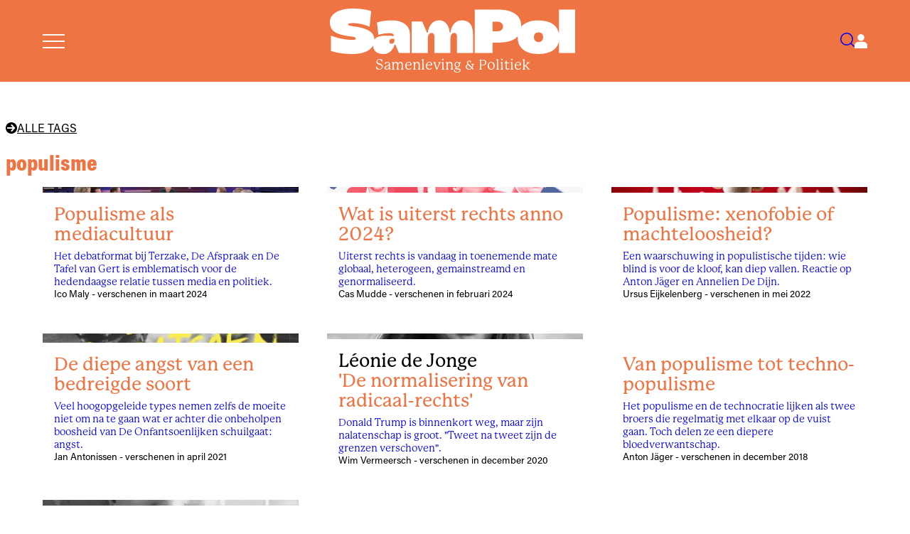

--- FILE ---
content_type: text/html; charset=utf-8
request_url: https://www.sampol.be/tag/populisme
body_size: 7246
content:
<!DOCTYPE html>
<html lang="nl">
  <head>

    <meta charset="utf-8">
    <meta name="viewport" content="width=device-width, initial-scale=1">
    <meta name="csrf-token" content="GB5veycDADYvEW9sMBtKJTcuDwEEKSBXAK79D75Xxi78H6gWeC6Y5Yw8">
    <title data-default="SamPol" data-suffix="">
      populisme
    </title>
    <link rel="apple-touch-icon" sizes="180x180" href="/apple-touch-icon.png">
    <link rel="icon" type="image/png" sizes="32x32" href="/favicon-32x32.png">
    <link rel="icon" type="image/png" sizes="16x16" href="/favicon-16x16.png">
    <link rel="manifest" href="/site.webmanifest">
    <meta name="description" content="Artikelen over populisme op Samenleving &amp; Politiek">


<link rel="canonical" href="https://sampol.be/tag/populisme">


<meta property="og:title" content="populisme">
<meta property="og:description" content="Artikelen over populisme op Samenleving &amp; Politiek">

<meta property="og:url" content="https://sampol.be/tag/populisme">
<meta property="og:type" content="website">
<meta property="og:site_name" content="Samenleving &amp; Politiek">
<meta property="og:locale" content="nl_BE">


<meta name="twitter:card" content="summary">
<meta name="twitter:title" content="populisme">
<meta name="twitter:description" content="Artikelen over populisme op Samenleving &amp; Politiek">

    <link phx-track-static rel="stylesheet" href="/assets/css/app-6d3e26497ff626cfc80e16e460ad0258.css?vsn=d">
    <link phx-track-static rel="stylesheet" href="/assets/css/sampol-3a8ac3850daf0f62755c0b64b97cb948.css?vsn=d">
    <script defer phx-track-static type="text/javascript" src="/assets/js/app-686c850e9810905dac37573512f45de2.js?vsn=d">
    </script>
    <link rel="stylesheet" href="https://use.typekit.net/klk4jcg.css">
    <style>
  :root {
    --base-color: #ee7444;
    --dark50-color: #000;
    --tint-color: #fde6d9;
    --bg-color: #fcdac6;
    --light50-color: #F1EEE7;
  }
</style>
  </head>
  <body>
    <nav id="site-menu">
      <a href="#close-menu" id="close-menu">
        Sluit Menu
        <svg xmlns="http://www.w3.org/2000/svg" class="svg-inline--fa fa-times fa-w-12" aria-hidden="true" data-fa-processed="" data-prefix="fas" data-icon="times" role="img" viewBox="0 0 384 512">
          <path fill="currentColor" d="M323.1 441l53.9-53.9c9.4-9.4 9.4-24.5 0-33.9L279.8 256l97.2-97.2c9.4-9.4 9.4-24.5 0-33.9L323.1 71c-9.4-9.4-24.5-9.4-33.9 0L192 168.2 94.8 71c-9.4-9.4-24.5-9.4-33.9 0L7 124.9c-9.4 9.4-9.4 24.5 0 33.9l97.2 97.2L7 353.2c-9.4 9.4-9.4 24.5 0 33.9L60.9 441c9.4 9.4 24.5 9.4 33.9 0l97.2-97.2 97.2 97.2c9.3 9.3 24.5 9.3 33.9 0z">
          </path>
        </svg>
      </a>
      <ul>
        <li><a href="/abonneer">Abonneer</a></li>
        <li><a href="/over-samenleving-en-politiek">Over SamPol</a></li>
        <li><a href="/redactie">Redactieraad</a></li>
        <li><a href="/latest">Laatste nummer</a></li>
        <li><a href="/magazines">Alle nummers</a></li>
        <li><a href="/interviews">Alle interviews</a></li>
        <li><a href="/archives">Archief</a></li>
        <li><a href="/boek">Boek</a></li>
        <li><a href="/column">Columns</a></li>
        <li><a href="/alles-wordt-beter">Podcast</a></li>
        <li><a href="/emile-zola-prijs">Emile Zola Prijs</a></li>
        <li><a href="/zomerreeksen">Zomerreeksen</a></li>
        <li><a href="/auteursrichtlijnen">Auteursrichtlijnen</a></li>
        <li><a href="/nieuwsbrief">Nieuwsbrief</a></li>
        <li><a href="/contact">Contact</a></li>
      </ul>
    </nav>
    <nav id="user-menu">
  <a href="#close-user-menu" id="close-user-menu">
    Sluit Menu
    <svg xmlns="http://www.w3.org/2000/svg" class="svg-inline--fa fa-times fa-w-12" aria-hidden="true" data-fa-processed="" data-prefix="fas" data-icon="times" role="img" viewBox="0 0 384 512">
      <path fill="currentColor" d="M323.1 441l53.9-53.9c9.4-9.4 9.4-24.5 0-33.9L279.8 256l97.2-97.2c9.4-9.4 9.4-24.5 0-33.9L323.1 71c-9.4-9.4-24.5-9.4-33.9 0L192 168.2 94.8 71c-9.4-9.4-24.5-9.4-33.9 0L7 124.9c-9.4 9.4-9.4 24.5 0 33.9l97.2 97.2L7 353.2c-9.4 9.4-9.4 24.5 0 33.9L60.9 441c9.4 9.4 24.5 9.4 33.9 0l97.2-97.2 97.2 97.2c9.3 9.3 24.5 9.3 33.9 0z">
      </path>
    </svg>
  </a>

  
    <div class="user-menu-content">
      <h3>Aanmelden</h3>
      <p class="login-message">Meld je aan om je abonnement te beheren.</p>
      <form action="/auth/user/password/sign_in" method="post" class="sidebar-login-form">
        <input type="hidden" name="_csrf_token" value="GB5veycDADYvEW9sMBtKJTcuDwEEKSBXAK79D75Xxi78H6gWeC6Y5Yw8">
        <input type="hidden" name="redirect" value="/tag/populisme?">
        <div class="form-field">
          <label for="sidebar-email">E-mail</label>
          <input type="email" name="user[email]" id="sidebar-email" required>
        </div>
        <div class="form-field">
          <label for="sidebar-password">Wachtwoord</label>
          <input type="password" name="user[password]" id="sidebar-password" required>
        </div>
        <button type="submit" class="login-button">Inloggen</button>
      </form>
      <div class="auth-links">
        <a href="/reset">Wachtwoord vergeten?</a>
      </div>
      <div class="subscribe-section">
        <p>Nog geen abonnement?</p>
        <a href="/abonneer" class="subscribe-link">Abonneer nu</a>
      </div>
    </div>
  
</nav>
    <header>
      <div class="header-inner">
        <a href="#open-menu" id="menu-toggle" aria-label="Open menu">
          <svg id="menu" xmlns="http://www.w3.org/2000/svg" viewBox="0 0 32 20.5">
            <rect width="32" height="2" fill="currentColor"></rect>
            <rect y="9.25" width="32" height="2" fill="currentColor"></rect>
            <rect y="18.5" width="32" height="2" fill="currentColor"></rect>
          </svg>
        </a>
        <a href="/" id="logo-container" data-phx-link="redirect" data-phx-link-state="push">
          <svg id="logo" data-name="Logo" xmlns="http://www.w3.org/2000/svg" viewBox="0 0 469.05 87.13">
            <path d="M118.79,22.66c-18.48,0-28.68,4.18-28.68,4.18l2.59,23.7s9.26-3.43,21.5-3.43c6.34,0,7.52,2.14,8.23,5.88-1.81-.24-4.86-1.02-15.68-1.02s-17.92,2.09-21.51,7.48c-.39-16.8-18.98-20.96-26.2-22.95-8.42-2.33-24.03-2.46-24.03-5.96,0-1.65,1.37-2.6,9.45-2.6,15.33,0,28.51,5.55,31.56,6.95l2.9-29.81S67.32,0,43.63,0C15.08,0,0,11.57,0,25.59c0,18.96,13.42,24.3,39.16,27.72,2.42.32,10.5,1.14,10.46,3.97-.02,1.85-1.79,2.7-6.47,2.7-21.06,0-37.27-6.8-41.08-8.15v29.19c4.59,1.79,17.97,6.07,41.06,6.07,18.14,0,33.57-5.23,39.51-16.28.43,10.58,7.41,16.27,20.46,16.27,12.37,0,19.08-11.41,20.68-17.95h1.57l6.78,15.88h21.09v-34.96c0-20.06-17.27-27.39-34.43-27.39ZM117.81,67.47c-1.8,0-4.15-1.09-4.15-4.37,0-6.71,7.89-5.32,9.38-5.18t.32,2.33c.32,2.33-.41,7.23-5.55,7.23Z" fill="currentColor"></path>
            <path d="M252.61,22.59c-16.29,0-21.1,15.61-22.01,23.64h-1.51c-.95-14.38-8.89-23.64-19.75-23.64-16.29,0-21.1,15.61-22.01,23.64h-1.65l-9.03-21.45h-20.16v60.22h30.85v-27.45c0-4.84,1.74-10.86,7.12-10.86,4.66,0,5.39,4.56,5.39,7.39v30.92h30.76v-27.45c0-4.84,1.73-10.86,7.12-10.86,4.66,0,5.39,4.56,5.39,7.39v30.92h30.67v-34.84c0-16.25-5.39-27.57-21.18-27.57Z" fill="currentColor"></path>
            <path d="M438.18,2.03v46.37c-3.53-19.59-21.26-25.69-39.15-25.69-13.37,0-25.79,3.12-33.08,11.89.02-.47.04-.93.04-1.42,0-30.58-36.88-31.15-44-31.15h-44.93v82.97h34.16v-19.78h11.69c12.43,0,27.8-2.15,36.41-12.05-.05.88-.08,1.78-.08,2.7,0,20.45,15.98,31.26,39.8,31.26,21.05,0,35.96-8.44,39.15-24.51v22.39h30.87V2.03h-30.87ZM320.79,43.7h-9.57v-18.48h9.57c2.38,0,10.42,1.12,10.42,9.24s-8.38,9.24-10.42,9.24ZM399.29,64.16c-6.92,0-9.02-4.35-9.02-9.24,0-4.64,2.07-9.24,9.02-9.24,5.56,0,8.51,3.71,8.51,9.24s-2.94,9.24-8.51,9.24Z" fill="currentColor"></path>
          </svg>
          <span id="logo-subtitle">Samenleving &amp; Politiek</span>
        </a>
        <nav>
          <a href="/searches" id="search-toggle" aria-label="Search">
            <svg id="search" xmlns="http://www.w3.org/2000/svg" viewBox="0 0 26.09 26.1">
              <path d="M11.68,23.36c-2.99,0-5.98-1.14-8.26-3.42C-1.14,15.39-1.14,7.98,3.42,3.42,5.62,1.22,8.56,0,11.68,0s6.06,1.22,8.26,3.42c4.56,4.56,4.56,11.97,0,16.52-2.28,2.28-5.27,3.42-8.26,3.42ZM11.68,2c-2.59,0-5.02,1.01-6.85,2.84-3.78,3.78-3.78,9.92,0,13.69,1.83,1.83,4.26,2.84,6.85,2.84s5.02-1.01,6.85-2.84c3.78-3.78,3.78-9.92,0-13.69-1.83-1.83-4.26-2.84-6.85-2.84Z" fill="currentColor"></path>
              <rect x="21.08" y="17.42" width="2" height="9.33" transform="translate(-9.15 22.08) rotate(-45)" fill="currentColor"></rect>
            </svg>
          </a>
          <a href="#open-user-menu" id="user-toggle" aria-label="Open user menu">
            
  <svg id="user" xmlns="http://www.w3.org/2000/svg" viewBox="0 0 23.64 26.15">
    <path d="M11.82,12.38c3.42,0,6.19-2.77,6.19-6.19S15.24,0,11.82,0s-6.19,2.77-6.19,6.19,2.77,6.19,6.19,6.19" fill="currentColor"></path>
    <path d="M23.64,21.16c0-3.84-3.11-6.95-6.95-6.95H6.95c-3.84,0-6.95,3.11-6.95,6.95v4.98h23.64v-4.98Z" fill="currentColor"></path>
  </svg>

          </a>
        </nav>
      </div>
    </header>
    <div id="flash-group" aria-live="polite">
  
  

  <div id="client-error" phx-click="[[&quot;push&quot;,{&quot;value&quot;:{&quot;key&quot;:&quot;error&quot;},&quot;event&quot;:&quot;lv:clear-flash&quot;}],[&quot;hide&quot;,{&quot;time&quot;:200,&quot;to&quot;:&quot;#client-error&quot;,&quot;transition&quot;:[[&quot;transition-all&quot;,&quot;ease-in&quot;,&quot;duration-200&quot;],[&quot;opacity-100&quot;,&quot;translate-y-0&quot;,&quot;sm:scale-100&quot;],[&quot;opacity-0&quot;,&quot;translate-y-4&quot;,&quot;sm:translate-y-0&quot;,&quot;sm:scale-95&quot;]]}]]" role="alert" class="toast toast-top toast-end z-50" hidden phx-connected="[[&quot;hide&quot;,{&quot;time&quot;:200,&quot;to&quot;:&quot;#client-error&quot;,&quot;transition&quot;:[[&quot;transition-all&quot;,&quot;ease-in&quot;,&quot;duration-200&quot;],[&quot;opacity-100&quot;,&quot;translate-y-0&quot;,&quot;sm:scale-100&quot;],[&quot;opacity-0&quot;,&quot;translate-y-4&quot;,&quot;sm:translate-y-0&quot;,&quot;sm:scale-95&quot;]]}],[&quot;set_attr&quot;,{&quot;attr&quot;:[&quot;hidden&quot;,&quot;&quot;]}]]" phx-disconnected="[[&quot;show&quot;,{&quot;time&quot;:300,&quot;to&quot;:&quot;.phx-client-error #client-error&quot;,&quot;transition&quot;:[[&quot;transition-all&quot;,&quot;ease-out&quot;,&quot;duration-300&quot;],[&quot;opacity-0&quot;,&quot;translate-y-4&quot;,&quot;sm:translate-y-0&quot;,&quot;sm:scale-95&quot;],[&quot;opacity-100&quot;,&quot;translate-y-0&quot;,&quot;sm:scale-100&quot;]]}],[&quot;remove_attr&quot;,{&quot;attr&quot;:&quot;hidden&quot;}]]">
  <div class="alert w-80 sm:w-96 max-w-80 sm:max-w-96 text-wrap alert-error">
    
    <span class="hero-exclamation-circle size-5 shrink-0"></span>
    <div>
      <p class="font-semibold">We can&#39;t find the internet</p>
      <p>
    Attempting to reconnect
    <span class="hero-arrow-path ml-1 size-3 motion-safe:animate-spin"></span>
  </p>
    </div>
    <div class="flex-1"></div>
    <button type="button" class="group self-start cursor-pointer" aria-label="close">
      <span class="hero-x-mark size-5 opacity-40 group-hover:opacity-70"></span>
    </button>
  </div>
</div>

  <div id="server-error" phx-click="[[&quot;push&quot;,{&quot;value&quot;:{&quot;key&quot;:&quot;error&quot;},&quot;event&quot;:&quot;lv:clear-flash&quot;}],[&quot;hide&quot;,{&quot;time&quot;:200,&quot;to&quot;:&quot;#server-error&quot;,&quot;transition&quot;:[[&quot;transition-all&quot;,&quot;ease-in&quot;,&quot;duration-200&quot;],[&quot;opacity-100&quot;,&quot;translate-y-0&quot;,&quot;sm:scale-100&quot;],[&quot;opacity-0&quot;,&quot;translate-y-4&quot;,&quot;sm:translate-y-0&quot;,&quot;sm:scale-95&quot;]]}]]" role="alert" class="toast toast-top toast-end z-50" hidden phx-connected="[[&quot;hide&quot;,{&quot;time&quot;:200,&quot;to&quot;:&quot;#server-error&quot;,&quot;transition&quot;:[[&quot;transition-all&quot;,&quot;ease-in&quot;,&quot;duration-200&quot;],[&quot;opacity-100&quot;,&quot;translate-y-0&quot;,&quot;sm:scale-100&quot;],[&quot;opacity-0&quot;,&quot;translate-y-4&quot;,&quot;sm:translate-y-0&quot;,&quot;sm:scale-95&quot;]]}],[&quot;set_attr&quot;,{&quot;attr&quot;:[&quot;hidden&quot;,&quot;&quot;]}]]" phx-disconnected="[[&quot;show&quot;,{&quot;time&quot;:300,&quot;to&quot;:&quot;.phx-server-error #server-error&quot;,&quot;transition&quot;:[[&quot;transition-all&quot;,&quot;ease-out&quot;,&quot;duration-300&quot;],[&quot;opacity-0&quot;,&quot;translate-y-4&quot;,&quot;sm:translate-y-0&quot;,&quot;sm:scale-95&quot;],[&quot;opacity-100&quot;,&quot;translate-y-0&quot;,&quot;sm:scale-100&quot;]]}],[&quot;remove_attr&quot;,{&quot;attr&quot;:&quot;hidden&quot;}]]">
  <div class="alert w-80 sm:w-96 max-w-80 sm:max-w-96 text-wrap alert-error">
    
    <span class="hero-exclamation-circle size-5 shrink-0"></span>
    <div>
      <p class="font-semibold">Something went wrong!</p>
      <p>
    Attempting to reconnect
    <span class="hero-arrow-path ml-1 size-3 motion-safe:animate-spin"></span>
  </p>
    </div>
    <div class="flex-1"></div>
    <button type="button" class="group self-start cursor-pointer" aria-label="close">
      <span class="hero-x-mark size-5 opacity-40 group-hover:opacity-70"></span>
    </button>
  </div>
</div>
</div>
    <main>
      <div id="phx-GIzhJrceljy9elDC" data-phx-main data-phx-session="SFMyNTY.[base64].HzSj0-E4LlmV78U6l9H_ujA08DLpMeLTnSdVpEMNQNw" data-phx-static="SFMyNTY.g2gDaAJhBnQAAAADdwJpZG0AAAAUcGh4LUdJemhKcmNlbGp5OWVsREN3BWZsYXNodAAAAAB3CmFzc2lnbl9uZXdqbgYAMebH4psBYgABUYA.onO7Kvzg3MQgfrciSmb5ADBD3pv9ROEVdGzfS9v-m5o"><style>
  main header {
    max-width: var(--max-content-width);
    margin-inline: auto;
  }
  main header h1 {
    font-size: 2rem;
    margin-block: 0.5rem;
  }
  article {
    padding-bottom: 4rem;
    max-width: var(--max-content-width);
    margin-inline: auto;
  }
  @media (max-width: 767px) {
    .article-grid {
      gap: 1rem;
    }
  }
</style>

<header>
  
  <a href="/tags" data-phx-link="redirect" data-phx-link-state="push" class="column-header">
    <svg data-name="pijltje" xmlns="http://www.w3.org/2000/svg" viewBox="0 0 14.77 14.77">
      <path d="M7.99,12.32l-1.37-1.23,2.52-2.8H1.94v-1.8h7.21l-2.52-2.81,1.37-1.23,4.44,4.93-4.44,4.93ZM7.39,14.77c4.08,0,7.39-3.3,7.39-7.39S11.47,0,7.39,0,0,3.31,0,7.39s3.31,7.39,7.39,7.39"></path>
    </svg>
    Alle tags
  </a>

  <h1>populisme</h1>
</header>

<article>
  <div class="grid article-grid">
    
      <a href="/2024/03/populisme-als-mediacultuur" data-phx-link="redirect" data-phx-link-state="push" class="block read-more ">
  <div class="img" style="background-image: url(/images/articles/4246/tafelvangert.jpg)">
  </div>
  <div class="content">
    <span class="title">
      
      Populisme als mediacultuur
    </span>
    <span class="abstract">Het debatformat bij Terzake, De Afspraak en De Tafel van Gert is emblematisch voor de hedendaagse relatie tussen media en politiek.</span>
    <span class="author">Ico Maly - verschenen in maart 2024</span>
  </div>
</a>
    
      <a href="/2024/02/wat-is-uiterst-rechts-anno-2024" data-phx-link="redirect" data-phx-link-state="push" class="block read-more ">
  <div class="img" style="background-image: url(/images/articles/4223/uiterst-rechts-the-guardian.png)">
  </div>
  <div class="content">
    <span class="title">
      
      Wat is uiterst rechts anno 2024?
    </span>
    <span class="abstract">Uiterst rechts is vandaag in toenemende mate globaal, heterogeen, gemainstreamd en genormaliseerd.</span>
    <span class="author">Cas Mudde - verschenen in februari 2024</span>
  </div>
</a>
    
      <a href="/2022/05/populisme-xenofobie-of-machteloosheid" data-phx-link="redirect" data-phx-link-state="push" class="block read-more ">
  <div class="img" style="background-image: url(/images/articles/3711/populisme-16-9.jpg)">
  </div>
  <div class="content">
    <span class="title">
      
      Populisme: xenofobie of machteloosheid?
    </span>
    <span class="abstract">Een waarschuwing in populistische tijden: wie blind is voor de kloof, kan diep vallen. Reactie op Anton Jäger en Annelien De Dijn.</span>
    <span class="author">Ursus Eijkelenberg - verschenen in mei 2022</span>
  </div>
</a>
    
      <a href="/2021/04/de-diepe-angst-van-een-bedreigde-soort" data-phx-link="redirect" data-phx-link-state="push" class="block read-more ">
  <div class="img" style="background-image: url(/images/articles/3298/de-onfatsoenlijken.jpg)">
  </div>
  <div class="content">
    <span class="title">
      
      De diepe angst van een bedreigde soort
    </span>
    <span class="abstract">Veel hoogopgeleide types nemen zelfs de moeite niet om na te gaan wat er achter die onbeholpen boosheid van De Onfantsoenlijken schuilgaat: angst.</span>
    <span class="author">Jan Antonissen - verschenen in april 2021</span>
  </div>
</a>
    
      <a href="/2020/12/de-normalisering-van-radicaal-rechts" data-phx-link="redirect" data-phx-link-state="push" class="block read-more ">
  <div class="img" style="background-image: url(/images/interview/leonie-de-jonge-portret.jpg.png)">
  </div>
  <div class="content">
    <span class="title">
      <span class="interviewee">Léonie de Jonge</span>
      'De normalisering van radicaal-rechts'
    </span>
    <span class="abstract">Donald Trump is binnenkort weg, maar zijn nalatenschap is groot. &quot;Tweet na tweet zijn de grenzen verschoven&quot;.</span>
    <span class="author">Wim Vermeersch - verschenen in december 2020</span>
  </div>
</a>
    
      <a href="/2018/12/van-populisme-tot-techno-populisme" data-phx-link="redirect" data-phx-link-state="push" class="block read-more no-image">
  <div class="img" style="">
  </div>
  <div class="content">
    <span class="title">
      
      Van populisme tot techno-populisme 
    </span>
    <span class="abstract">Het populisme en de technocratie lijken als twee broers die regelmatig met elkaar op de vuist gaan. Toch delen ze een diepere bloedverwantschap.</span>
    <span class="author">Anton  Jäger - verschenen in december 2018</span>
  </div>
</a>
    
      <a href="/2018/12/sociaal-democraten-moeten-opnieuw-ver-binden" data-phx-link="redirect" data-phx-link-state="push" class="block read-more ">
  <div class="img" style="background-image: url(/images/interview/sarah-de-lange.jpg)">
  </div>
  <div class="content">
    <span class="title">
      <span class="interviewee">Sarah de Lange</span>
      ‘Sociaal­democraten moeten opnieuw ver­binden’ 
    </span>
    <span class="abstract">Een verhaal vertellen dat burgers met elkaar verbindt, is de enige oplossing. Dat is ingewikkeld, maar niet onmogelijk.</span>
    <span class="author">Wim Vermeersch - verschenen in december 2018</span>
  </div>
</a>
    
      <a href="/2018/12/liever-een-sterke-foute-leider-dan-een-zwakke-goede" data-phx-link="redirect" data-phx-link-state="push" class="block read-more no-image">
  <div class="img" style="">
  </div>
  <div class="content">
    <span class="title">
      
      Liever een sterke foute leider dan een zwakke goede
    </span>
    <span class="abstract">De uitdaging voor politici vandaag is om te proberen een sterke goede leider te zijn.</span>
    <span class="author">Chams  Eddine Zaougui - verschenen in december 2018</span>
  </div>
</a>
    
      <a href="/2018/12/hoe-latijns-amerika-deel-werd-van-de-wereld" data-phx-link="redirect" data-phx-link-state="push" class="block read-more no-image">
  <div class="img" style="">
  </div>
  <div class="content">
    <span class="title">
      
      Hoe Latijns-Amerika deel werd van de wereld
    </span>
    <span class="abstract">Wat het continent sinds 1998 doormaakte, was een rariteit. De wereld veranderde, maar Latijns-Amerika bleef links. Die anomalie is vandaag ongedaan gemaakt.</span>
    <span class="author">David Verstockt - verschenen in december 2018</span>
  </div>
</a>
    
      <a href="/2018/12/globalisering-voor-de-rijken-populisme-voor-de-rest" data-phx-link="redirect" data-phx-link-state="push" class="block read-more no-image">
  <div class="img" style="">
  </div>
  <div class="content">
    <span class="title">
      
      Globalisering voor de rijken, populisme voor de rest
    </span>
    <span class="abstract">Volgens een quiz van The Guardian zit ik net op de grens van ‘niet-populistisch links’ en ‘populistisch links’ en is de leider op wie ik het meest lijk Pablo Iglesias van Podemos.</span>
    <span class="author">Wim Vermeersch - verschenen in december 2018</span>
  </div>
</a>
    
      <a href="/2018/01/wanneer-de-democratie-verliest-winnen-politici-en-media" data-phx-link="redirect" data-phx-link-state="push" class="block read-more no-image">
  <div class="img" style="">
  </div>
  <div class="content">
    <span class="title">
      
      Wanneer de democratie verliest, winnen politici en media
    </span>
    <span class="abstract">Het discours van provocatie en polarisatie trekt de aandacht van de kiezer. Het werkt entertainend, maar schaadt ook het vertrouwen in de politiek en de legitimiteit van het beleid.</span>
    <span class="author">Sofie Marien, Ine Goovaerts - verschenen in januari 2018</span>
  </div>
</a>
    
      <a href="/2018/01/f-ck-the-experts" data-phx-link="redirect" data-phx-link-state="push" class="block read-more no-image">
  <div class="img" style="">
  </div>
  <div class="content">
    <span class="title">
      
      F*ck the experts?
    </span>
    <span class="abstract">Ons sterkste argument tegen anti-wetenschappelijke aanvallers is dat we goede wetenschap bedrijven. Als we wat dat betreft niet streng zijn voor onszelf, ondergraven we onze positie.</span>
    <span class="author">Caroline Pauwels - verschenen in januari 2018</span>
  </div>
</a>
    
      <a href="/2017/02/kan-populisme-de-sociaaldemocratie-redden" data-phx-link="redirect" data-phx-link-state="push" class="block read-more no-image">
  <div class="img" style="">
  </div>
  <div class="content">
    <span class="title">
      
      Kan populisme de sociaaldemocratie redden?
    </span>
    <span class="abstract"></span>
    <span class="author">Wim Vermeersch - verschenen in februari 2017</span>
  </div>
</a>
    
      <a href="/2017/02/hoe-we-het-populisme-kunnen-keren" data-phx-link="redirect" data-phx-link-state="push" class="block read-more no-image">
  <div class="img" style="">
  </div>
  <div class="content">
    <span class="title">
      
      Hoe we het populisme kunnen keren
    </span>
    <span class="abstract"></span>
    <span class="author">Mil Kooyman - verschenen in februari 2017</span>
  </div>
</a>
    
      <a href="/2016/10/het-verlangen-naar-overzichtelijkheid" data-phx-link="redirect" data-phx-link-state="push" class="block read-more no-image">
  <div class="img" style="">
  </div>
  <div class="content">
    <span class="title">
      
      Het verlangen naar overzichtelijkheid
    </span>
    <span class="abstract"></span>
    <span class="author">Wim Vermeersch - verschenen in oktober 2016</span>
  </div>
</a>
    
      <a href="/2016/02/re-politiseer-de-sociaaldemocratie" data-phx-link="redirect" data-phx-link-state="push" class="block read-more no-image">
  <div class="img" style="">
  </div>
  <div class="content">
    <span class="title">
      
      Re-politiseer de sociaaldemocratie!
    </span>
    <span class="abstract"></span>
    <span class="author">René Cuperus - verschenen in februari 2016</span>
  </div>
</a>
    
      <a href="/2011/12/het-monkelend-leiderschap" data-phx-link="redirect" data-phx-link-state="push" class="block read-more no-image">
  <div class="img" style="">
  </div>
  <div class="content">
    <span class="title">
      
      Het monkelend leiderschap
    </span>
    <span class="abstract"></span>
    <span class="author">Johan Vande Lanotte - verschenen in december 2011</span>
  </div>
</a>
    
      <a href="/2011/09/populisme-in-vlaanderen" data-phx-link="redirect" data-phx-link-state="push" class="block read-more no-image">
  <div class="img" style="">
  </div>
  <div class="content">
    <span class="title">
      
      Populisme in Vlaanderen
    </span>
    <span class="abstract"></span>
    <span class="author">Teun Pauwels - verschenen in september 2011</span>
  </div>
</a>
    
      <a href="/2011/09/populisme-de-logica-van-het-nationalisme" data-phx-link="redirect" data-phx-link-state="push" class="block read-more no-image">
  <div class="img" style="">
  </div>
  <div class="content">
    <span class="title">
      
      Populisme, de logica van het nationalisme
    </span>
    <span class="abstract"></span>
    <span class="author">Gina Heyrman - verschenen in september 2011</span>
  </div>
</a>
    
      <a href="/2011/04/tijdingen-uit-de-polder-waarom-het-populisme-hoogtij-viert" data-phx-link="redirect" data-phx-link-state="push" class="block read-more no-image">
  <div class="img" style="">
  </div>
  <div class="content">
    <span class="title">
      
      Tijdingen uit de polder: waarom het populisme hoogtij viert
    </span>
    <span class="abstract"></span>
    <span class="author">Joop Hazenberg - verschenen in april 2011</span>
  </div>
</a>
    
      <a href="/2010/11/de-verongelijkten-en-de-onzichtbaren" data-phx-link="redirect" data-phx-link-state="push" class="block read-more no-image">
  <div class="img" style="">
  </div>
  <div class="content">
    <span class="title">
      
      De verongelijkten en de onzichtbaren
    </span>
    <span class="abstract"></span>
    <span class="author">Paul Blondeel - verschenen in november 2010</span>
  </div>
</a>
    
      <a href="/2009/04/sociaaldemocraten-en-populisme-kloven-en-bruggen" data-phx-link="redirect" data-phx-link-state="push" class="block read-more no-image">
  <div class="img" style="">
  </div>
  <div class="content">
    <span class="title">
      
      Sociaaldemocraten en populisme. Kloven en bruggen
    </span>
    <span class="abstract"></span>
    <span class="author">Maarten Van Alstein - verschenen in april 2009</span>
  </div>
</a>
    
      <a href="/2005/11/sociaaldemocratie-pas-op-uw-zaak" data-phx-link="redirect" data-phx-link-state="push" class="block read-more no-image">
  <div class="img" style="">
  </div>
  <div class="content">
    <span class="title">
      
      Sociaaldemocratie, pas op uw zaak
    </span>
    <span class="abstract"></span>
    <span class="author">Rinke van den Brink - verschenen in november 2005</span>
  </div>
</a>
    
      <a href="/2005/11/de-truc-met-het-volk" data-phx-link="redirect" data-phx-link-state="push" class="block read-more no-image">
  <div class="img" style="">
  </div>
  <div class="content">
    <span class="title">
      
      De truc met het volk
    </span>
    <span class="abstract"></span>
    <span class="author">Kris Deschouwer - verschenen in november 2005</span>
  </div>
</a>
    
      <a href="/2005/09/steve-stevaert-over-cafepraat-en-politiek-kromdenken" data-phx-link="redirect" data-phx-link-state="push" class="block read-more no-image">
  <div class="img" style="">
  </div>
  <div class="content">
    <span class="title">
      
      Steve Stevaert: over cafépraat en politiek kromdenken
    </span>
    <span class="abstract"></span>
    <span class="author">Jan de Zutter - verschenen in september 2005</span>
  </div>
</a>
    
      <a href="/2003/10/politiek-gaat-over-de-mensen" data-phx-link="redirect" data-phx-link-state="push" class="block read-more no-image">
  <div class="img" style="">
  </div>
  <div class="content">
    <span class="title">
      
      'Politiek gaat over de mensen'
    </span>
    <span class="abstract"></span>
    <span class="author">Jan Jagers, Stefaan Walgrave - verschenen in oktober 2003</span>
  </div>
</a>
    
      <a href="/2001/04/kleine-verhalen-en-geen-grote" data-phx-link="redirect" data-phx-link-state="push" class="block read-more no-image">
  <div class="img" style="">
  </div>
  <div class="content">
    <span class="title">
      
      Kleine verhalen en geen grote
    </span>
    <span class="abstract"></span>
    <span class="author">Jan Blommaert - verschenen in april 2001</span>
  </div>
</a>
    
      <a href="/2000/04/vox-populisme" data-phx-link="redirect" data-phx-link-state="push" class="block read-more no-image">
  <div class="img" style="">
  </div>
  <div class="content">
    <span class="title">
      
      Vox-Populisme
    </span>
    <span class="abstract"></span>
    <span class="author">Jan Blommaert - verschenen in april 2000</span>
  </div>
</a>
    
  </div>
</article></div>
    </main>
    <footer>
      <p>Samenleving & Politiek is een uitgave van</p>
      <a href="https://stichtinggerritkreveld.be" target="_blank" rel="noopener">
        <img src="/icons/kreveld.svg" alt="Logo">
      </a>
    </footer>

  </body>
</html>

--- FILE ---
content_type: text/css;charset=utf-8
request_url: https://use.typekit.net/klk4jcg.css
body_size: 1870
content:
/*
 * The Typekit service used to deliver this font or fonts for use on websites
 * is provided by Adobe and is subject to these Terms of Use
 * http://www.adobe.com/products/eulas/tou_typekit. For font license
 * information, see the list below.
 *
 * acumin-pro:
 *   - http://typekit.com/eulas/00000000000000007735d3fc
 *   - http://typekit.com/eulas/00000000000000007735d402
 *   - http://typekit.com/eulas/00000000000000007735d404
 *   - http://typekit.com/eulas/00000000000000007735d408
 *   - http://typekit.com/eulas/00000000000000007735d40b
 *   - http://typekit.com/eulas/00000000000000007735d411
 *   - http://typekit.com/eulas/00000000000000007735d416
 *   - http://typekit.com/eulas/00000000000000007735d41c
 *   - http://typekit.com/eulas/00000000000000007735d421
 *   - http://typekit.com/eulas/00000000000000007735d426
 *   - http://typekit.com/eulas/00000000000000007735d42a
 *   - http://typekit.com/eulas/00000000000000007735d431
 *   - http://typekit.com/eulas/00000000000000007735d434
 *   - http://typekit.com/eulas/00000000000000007735d439
 *   - http://typekit.com/eulas/00000000000000007735d43e
 *   - http://typekit.com/eulas/00000000000000007735d443
 *   - http://typekit.com/eulas/00000000000000007735d44a
 *   - http://typekit.com/eulas/00000000000000007735d44e
 * acumin-pro-condensed:
 *   - http://typekit.com/eulas/00000000000000007735d3fa
 *   - http://typekit.com/eulas/00000000000000007735d3fd
 *   - http://typekit.com/eulas/00000000000000007735d401
 *   - http://typekit.com/eulas/00000000000000007735d406
 *   - http://typekit.com/eulas/00000000000000007735d40a
 *   - http://typekit.com/eulas/00000000000000007735d40e
 *   - http://typekit.com/eulas/00000000000000007735d427
 *   - http://typekit.com/eulas/00000000000000007735d42c
 *   - http://typekit.com/eulas/00000000000000007735d430
 *   - http://typekit.com/eulas/00000000000000007735d436
 * acumin-pro-extra-condensed:
 *   - http://typekit.com/eulas/00000000000000007735d3fb
 *   - http://typekit.com/eulas/00000000000000007735d3ff
 * p22-mackinac-pro:
 *   - http://typekit.com/eulas/00000000000000007735b3d4
 *   - http://typekit.com/eulas/00000000000000007735b3d8
 *   - http://typekit.com/eulas/00000000000000007735b3d9
 *   - http://typekit.com/eulas/00000000000000007735b3da
 *   - http://typekit.com/eulas/00000000000000007735b3db
 *   - http://typekit.com/eulas/00000000000000007735b3dc
 *
 * © 2009-2026 Adobe Systems Incorporated. All Rights Reserved.
 */
/*{"last_published":"2025-12-09 15:50:12 UTC"}*/

@import url("https://p.typekit.net/p.css?s=1&k=klk4jcg&ht=tk&f=26034.26052.26053.26054.26055.26056.26057.26058.26059.26060.26061.26062.26063.26064.26065.26067.26068.26069.25996.25997.25998.25999.26000.26001.26006.26007.26008.26009.26014.26015.28205.28222.28225.28226.28227.28238&a=8728&app=typekit&e=css");

@font-face {
font-family:"acumin-pro";
src:url("https://use.typekit.net/af/6c4a61/00000000000000007735d3fc/31/l?primer=7cdcb44be4a7db8877ffa5c0007b8dd865b3bbc383831fe2ea177f62257a9191&fvd=n8&v=3") format("woff2"),url("https://use.typekit.net/af/6c4a61/00000000000000007735d3fc/31/d?primer=7cdcb44be4a7db8877ffa5c0007b8dd865b3bbc383831fe2ea177f62257a9191&fvd=n8&v=3") format("woff"),url("https://use.typekit.net/af/6c4a61/00000000000000007735d3fc/31/a?primer=7cdcb44be4a7db8877ffa5c0007b8dd865b3bbc383831fe2ea177f62257a9191&fvd=n8&v=3") format("opentype");
font-display:auto;font-style:normal;font-weight:800;font-stretch:normal;
}

@font-face {
font-family:"acumin-pro";
src:url("https://use.typekit.net/af/58e18a/00000000000000007735d402/31/l?primer=7cdcb44be4a7db8877ffa5c0007b8dd865b3bbc383831fe2ea177f62257a9191&fvd=i8&v=3") format("woff2"),url("https://use.typekit.net/af/58e18a/00000000000000007735d402/31/d?primer=7cdcb44be4a7db8877ffa5c0007b8dd865b3bbc383831fe2ea177f62257a9191&fvd=i8&v=3") format("woff"),url("https://use.typekit.net/af/58e18a/00000000000000007735d402/31/a?primer=7cdcb44be4a7db8877ffa5c0007b8dd865b3bbc383831fe2ea177f62257a9191&fvd=i8&v=3") format("opentype");
font-display:auto;font-style:italic;font-weight:800;font-stretch:normal;
}

@font-face {
font-family:"acumin-pro";
src:url("https://use.typekit.net/af/df6585/00000000000000007735d404/31/l?primer=7cdcb44be4a7db8877ffa5c0007b8dd865b3bbc383831fe2ea177f62257a9191&fvd=n7&v=3") format("woff2"),url("https://use.typekit.net/af/df6585/00000000000000007735d404/31/d?primer=7cdcb44be4a7db8877ffa5c0007b8dd865b3bbc383831fe2ea177f62257a9191&fvd=n7&v=3") format("woff"),url("https://use.typekit.net/af/df6585/00000000000000007735d404/31/a?primer=7cdcb44be4a7db8877ffa5c0007b8dd865b3bbc383831fe2ea177f62257a9191&fvd=n7&v=3") format("opentype");
font-display:auto;font-style:normal;font-weight:700;font-stretch:normal;
}

@font-face {
font-family:"acumin-pro";
src:url("https://use.typekit.net/af/2cdd37/00000000000000007735d408/31/l?primer=7cdcb44be4a7db8877ffa5c0007b8dd865b3bbc383831fe2ea177f62257a9191&fvd=i7&v=3") format("woff2"),url("https://use.typekit.net/af/2cdd37/00000000000000007735d408/31/d?primer=7cdcb44be4a7db8877ffa5c0007b8dd865b3bbc383831fe2ea177f62257a9191&fvd=i7&v=3") format("woff"),url("https://use.typekit.net/af/2cdd37/00000000000000007735d408/31/a?primer=7cdcb44be4a7db8877ffa5c0007b8dd865b3bbc383831fe2ea177f62257a9191&fvd=i7&v=3") format("opentype");
font-display:auto;font-style:italic;font-weight:700;font-stretch:normal;
}

@font-face {
font-family:"acumin-pro";
src:url("https://use.typekit.net/af/25fdd3/00000000000000007735d40b/31/l?primer=7cdcb44be4a7db8877ffa5c0007b8dd865b3bbc383831fe2ea177f62257a9191&fvd=n2&v=3") format("woff2"),url("https://use.typekit.net/af/25fdd3/00000000000000007735d40b/31/d?primer=7cdcb44be4a7db8877ffa5c0007b8dd865b3bbc383831fe2ea177f62257a9191&fvd=n2&v=3") format("woff"),url("https://use.typekit.net/af/25fdd3/00000000000000007735d40b/31/a?primer=7cdcb44be4a7db8877ffa5c0007b8dd865b3bbc383831fe2ea177f62257a9191&fvd=n2&v=3") format("opentype");
font-display:auto;font-style:normal;font-weight:200;font-stretch:normal;
}

@font-face {
font-family:"acumin-pro";
src:url("https://use.typekit.net/af/c8164f/00000000000000007735d411/31/l?primer=7cdcb44be4a7db8877ffa5c0007b8dd865b3bbc383831fe2ea177f62257a9191&fvd=i4&v=3") format("woff2"),url("https://use.typekit.net/af/c8164f/00000000000000007735d411/31/d?primer=7cdcb44be4a7db8877ffa5c0007b8dd865b3bbc383831fe2ea177f62257a9191&fvd=i4&v=3") format("woff"),url("https://use.typekit.net/af/c8164f/00000000000000007735d411/31/a?primer=7cdcb44be4a7db8877ffa5c0007b8dd865b3bbc383831fe2ea177f62257a9191&fvd=i4&v=3") format("opentype");
font-display:auto;font-style:italic;font-weight:400;font-stretch:normal;
}

@font-face {
font-family:"acumin-pro";
src:url("https://use.typekit.net/af/240413/00000000000000007735d416/31/l?primer=7cdcb44be4a7db8877ffa5c0007b8dd865b3bbc383831fe2ea177f62257a9191&fvd=i2&v=3") format("woff2"),url("https://use.typekit.net/af/240413/00000000000000007735d416/31/d?primer=7cdcb44be4a7db8877ffa5c0007b8dd865b3bbc383831fe2ea177f62257a9191&fvd=i2&v=3") format("woff"),url("https://use.typekit.net/af/240413/00000000000000007735d416/31/a?primer=7cdcb44be4a7db8877ffa5c0007b8dd865b3bbc383831fe2ea177f62257a9191&fvd=i2&v=3") format("opentype");
font-display:auto;font-style:italic;font-weight:200;font-stretch:normal;
}

@font-face {
font-family:"acumin-pro";
src:url("https://use.typekit.net/af/69ae2f/00000000000000007735d41c/31/l?primer=7cdcb44be4a7db8877ffa5c0007b8dd865b3bbc383831fe2ea177f62257a9191&fvd=n3&v=3") format("woff2"),url("https://use.typekit.net/af/69ae2f/00000000000000007735d41c/31/d?primer=7cdcb44be4a7db8877ffa5c0007b8dd865b3bbc383831fe2ea177f62257a9191&fvd=n3&v=3") format("woff"),url("https://use.typekit.net/af/69ae2f/00000000000000007735d41c/31/a?primer=7cdcb44be4a7db8877ffa5c0007b8dd865b3bbc383831fe2ea177f62257a9191&fvd=n3&v=3") format("opentype");
font-display:auto;font-style:normal;font-weight:300;font-stretch:normal;
}

@font-face {
font-family:"acumin-pro";
src:url("https://use.typekit.net/af/4b35b2/00000000000000007735d421/31/l?primer=7cdcb44be4a7db8877ffa5c0007b8dd865b3bbc383831fe2ea177f62257a9191&fvd=i3&v=3") format("woff2"),url("https://use.typekit.net/af/4b35b2/00000000000000007735d421/31/d?primer=7cdcb44be4a7db8877ffa5c0007b8dd865b3bbc383831fe2ea177f62257a9191&fvd=i3&v=3") format("woff"),url("https://use.typekit.net/af/4b35b2/00000000000000007735d421/31/a?primer=7cdcb44be4a7db8877ffa5c0007b8dd865b3bbc383831fe2ea177f62257a9191&fvd=i3&v=3") format("opentype");
font-display:auto;font-style:italic;font-weight:300;font-stretch:normal;
}

@font-face {
font-family:"acumin-pro";
src:url("https://use.typekit.net/af/aee3f7/00000000000000007735d426/31/l?primer=7cdcb44be4a7db8877ffa5c0007b8dd865b3bbc383831fe2ea177f62257a9191&fvd=n5&v=3") format("woff2"),url("https://use.typekit.net/af/aee3f7/00000000000000007735d426/31/d?primer=7cdcb44be4a7db8877ffa5c0007b8dd865b3bbc383831fe2ea177f62257a9191&fvd=n5&v=3") format("woff"),url("https://use.typekit.net/af/aee3f7/00000000000000007735d426/31/a?primer=7cdcb44be4a7db8877ffa5c0007b8dd865b3bbc383831fe2ea177f62257a9191&fvd=n5&v=3") format("opentype");
font-display:auto;font-style:normal;font-weight:500;font-stretch:normal;
}

@font-face {
font-family:"acumin-pro";
src:url("https://use.typekit.net/af/7e8e7e/00000000000000007735d42a/31/l?primer=7cdcb44be4a7db8877ffa5c0007b8dd865b3bbc383831fe2ea177f62257a9191&fvd=i5&v=3") format("woff2"),url("https://use.typekit.net/af/7e8e7e/00000000000000007735d42a/31/d?primer=7cdcb44be4a7db8877ffa5c0007b8dd865b3bbc383831fe2ea177f62257a9191&fvd=i5&v=3") format("woff"),url("https://use.typekit.net/af/7e8e7e/00000000000000007735d42a/31/a?primer=7cdcb44be4a7db8877ffa5c0007b8dd865b3bbc383831fe2ea177f62257a9191&fvd=i5&v=3") format("opentype");
font-display:auto;font-style:italic;font-weight:500;font-stretch:normal;
}

@font-face {
font-family:"acumin-pro";
src:url("https://use.typekit.net/af/7cfafa/00000000000000007735d431/31/l?primer=7cdcb44be4a7db8877ffa5c0007b8dd865b3bbc383831fe2ea177f62257a9191&fvd=n4&v=3") format("woff2"),url("https://use.typekit.net/af/7cfafa/00000000000000007735d431/31/d?primer=7cdcb44be4a7db8877ffa5c0007b8dd865b3bbc383831fe2ea177f62257a9191&fvd=n4&v=3") format("woff"),url("https://use.typekit.net/af/7cfafa/00000000000000007735d431/31/a?primer=7cdcb44be4a7db8877ffa5c0007b8dd865b3bbc383831fe2ea177f62257a9191&fvd=n4&v=3") format("opentype");
font-display:auto;font-style:normal;font-weight:400;font-stretch:normal;
}

@font-face {
font-family:"acumin-pro";
src:url("https://use.typekit.net/af/37b4bb/00000000000000007735d434/31/l?primer=7cdcb44be4a7db8877ffa5c0007b8dd865b3bbc383831fe2ea177f62257a9191&fvd=n6&v=3") format("woff2"),url("https://use.typekit.net/af/37b4bb/00000000000000007735d434/31/d?primer=7cdcb44be4a7db8877ffa5c0007b8dd865b3bbc383831fe2ea177f62257a9191&fvd=n6&v=3") format("woff"),url("https://use.typekit.net/af/37b4bb/00000000000000007735d434/31/a?primer=7cdcb44be4a7db8877ffa5c0007b8dd865b3bbc383831fe2ea177f62257a9191&fvd=n6&v=3") format("opentype");
font-display:auto;font-style:normal;font-weight:600;font-stretch:normal;
}

@font-face {
font-family:"acumin-pro";
src:url("https://use.typekit.net/af/5ffdc0/00000000000000007735d439/31/l?primer=7cdcb44be4a7db8877ffa5c0007b8dd865b3bbc383831fe2ea177f62257a9191&fvd=i6&v=3") format("woff2"),url("https://use.typekit.net/af/5ffdc0/00000000000000007735d439/31/d?primer=7cdcb44be4a7db8877ffa5c0007b8dd865b3bbc383831fe2ea177f62257a9191&fvd=i6&v=3") format("woff"),url("https://use.typekit.net/af/5ffdc0/00000000000000007735d439/31/a?primer=7cdcb44be4a7db8877ffa5c0007b8dd865b3bbc383831fe2ea177f62257a9191&fvd=i6&v=3") format("opentype");
font-display:auto;font-style:italic;font-weight:600;font-stretch:normal;
}

@font-face {
font-family:"acumin-pro";
src:url("https://use.typekit.net/af/d1cf7e/00000000000000007735d43e/31/l?primer=7cdcb44be4a7db8877ffa5c0007b8dd865b3bbc383831fe2ea177f62257a9191&fvd=n1&v=3") format("woff2"),url("https://use.typekit.net/af/d1cf7e/00000000000000007735d43e/31/d?primer=7cdcb44be4a7db8877ffa5c0007b8dd865b3bbc383831fe2ea177f62257a9191&fvd=n1&v=3") format("woff"),url("https://use.typekit.net/af/d1cf7e/00000000000000007735d43e/31/a?primer=7cdcb44be4a7db8877ffa5c0007b8dd865b3bbc383831fe2ea177f62257a9191&fvd=n1&v=3") format("opentype");
font-display:auto;font-style:normal;font-weight:100;font-stretch:normal;
}

@font-face {
font-family:"acumin-pro";
src:url("https://use.typekit.net/af/2d6627/00000000000000007735d443/31/l?primer=7cdcb44be4a7db8877ffa5c0007b8dd865b3bbc383831fe2ea177f62257a9191&fvd=i1&v=3") format("woff2"),url("https://use.typekit.net/af/2d6627/00000000000000007735d443/31/d?primer=7cdcb44be4a7db8877ffa5c0007b8dd865b3bbc383831fe2ea177f62257a9191&fvd=i1&v=3") format("woff"),url("https://use.typekit.net/af/2d6627/00000000000000007735d443/31/a?primer=7cdcb44be4a7db8877ffa5c0007b8dd865b3bbc383831fe2ea177f62257a9191&fvd=i1&v=3") format("opentype");
font-display:auto;font-style:italic;font-weight:100;font-stretch:normal;
}

@font-face {
font-family:"acumin-pro";
src:url("https://use.typekit.net/af/b49e8d/00000000000000007735d44a/31/l?primer=7cdcb44be4a7db8877ffa5c0007b8dd865b3bbc383831fe2ea177f62257a9191&fvd=n9&v=3") format("woff2"),url("https://use.typekit.net/af/b49e8d/00000000000000007735d44a/31/d?primer=7cdcb44be4a7db8877ffa5c0007b8dd865b3bbc383831fe2ea177f62257a9191&fvd=n9&v=3") format("woff"),url("https://use.typekit.net/af/b49e8d/00000000000000007735d44a/31/a?primer=7cdcb44be4a7db8877ffa5c0007b8dd865b3bbc383831fe2ea177f62257a9191&fvd=n9&v=3") format("opentype");
font-display:auto;font-style:normal;font-weight:900;font-stretch:normal;
}

@font-face {
font-family:"acumin-pro";
src:url("https://use.typekit.net/af/5e292d/00000000000000007735d44e/31/l?primer=7cdcb44be4a7db8877ffa5c0007b8dd865b3bbc383831fe2ea177f62257a9191&fvd=i9&v=3") format("woff2"),url("https://use.typekit.net/af/5e292d/00000000000000007735d44e/31/d?primer=7cdcb44be4a7db8877ffa5c0007b8dd865b3bbc383831fe2ea177f62257a9191&fvd=i9&v=3") format("woff"),url("https://use.typekit.net/af/5e292d/00000000000000007735d44e/31/a?primer=7cdcb44be4a7db8877ffa5c0007b8dd865b3bbc383831fe2ea177f62257a9191&fvd=i9&v=3") format("opentype");
font-display:auto;font-style:italic;font-weight:900;font-stretch:normal;
}

@font-face {
font-family:"acumin-pro-condensed";
src:url("https://use.typekit.net/af/d30904/00000000000000007735d3fa/31/l?subset_id=2&fvd=n8&v=3") format("woff2"),url("https://use.typekit.net/af/d30904/00000000000000007735d3fa/31/d?subset_id=2&fvd=n8&v=3") format("woff"),url("https://use.typekit.net/af/d30904/00000000000000007735d3fa/31/a?subset_id=2&fvd=n8&v=3") format("opentype");
font-display:auto;font-style:normal;font-weight:800;font-stretch:normal;
}

@font-face {
font-family:"acumin-pro-condensed";
src:url("https://use.typekit.net/af/6bfdc6/00000000000000007735d3fd/31/l?subset_id=2&fvd=i8&v=3") format("woff2"),url("https://use.typekit.net/af/6bfdc6/00000000000000007735d3fd/31/d?subset_id=2&fvd=i8&v=3") format("woff"),url("https://use.typekit.net/af/6bfdc6/00000000000000007735d3fd/31/a?subset_id=2&fvd=i8&v=3") format("opentype");
font-display:auto;font-style:italic;font-weight:800;font-stretch:normal;
}

@font-face {
font-family:"acumin-pro-condensed";
src:url("https://use.typekit.net/af/bf8941/00000000000000007735d401/31/l?primer=7cdcb44be4a7db8877ffa5c0007b8dd865b3bbc383831fe2ea177f62257a9191&fvd=n7&v=3") format("woff2"),url("https://use.typekit.net/af/bf8941/00000000000000007735d401/31/d?primer=7cdcb44be4a7db8877ffa5c0007b8dd865b3bbc383831fe2ea177f62257a9191&fvd=n7&v=3") format("woff"),url("https://use.typekit.net/af/bf8941/00000000000000007735d401/31/a?primer=7cdcb44be4a7db8877ffa5c0007b8dd865b3bbc383831fe2ea177f62257a9191&fvd=n7&v=3") format("opentype");
font-display:auto;font-style:normal;font-weight:700;font-stretch:normal;
}

@font-face {
font-family:"acumin-pro-condensed";
src:url("https://use.typekit.net/af/f97aeb/00000000000000007735d406/31/l?primer=7cdcb44be4a7db8877ffa5c0007b8dd865b3bbc383831fe2ea177f62257a9191&fvd=i7&v=3") format("woff2"),url("https://use.typekit.net/af/f97aeb/00000000000000007735d406/31/d?primer=7cdcb44be4a7db8877ffa5c0007b8dd865b3bbc383831fe2ea177f62257a9191&fvd=i7&v=3") format("woff"),url("https://use.typekit.net/af/f97aeb/00000000000000007735d406/31/a?primer=7cdcb44be4a7db8877ffa5c0007b8dd865b3bbc383831fe2ea177f62257a9191&fvd=i7&v=3") format("opentype");
font-display:auto;font-style:italic;font-weight:700;font-stretch:normal;
}

@font-face {
font-family:"acumin-pro-condensed";
src:url("https://use.typekit.net/af/f09134/00000000000000007735d40a/31/l?primer=7cdcb44be4a7db8877ffa5c0007b8dd865b3bbc383831fe2ea177f62257a9191&fvd=n4&v=3") format("woff2"),url("https://use.typekit.net/af/f09134/00000000000000007735d40a/31/d?primer=7cdcb44be4a7db8877ffa5c0007b8dd865b3bbc383831fe2ea177f62257a9191&fvd=n4&v=3") format("woff"),url("https://use.typekit.net/af/f09134/00000000000000007735d40a/31/a?primer=7cdcb44be4a7db8877ffa5c0007b8dd865b3bbc383831fe2ea177f62257a9191&fvd=n4&v=3") format("opentype");
font-display:auto;font-style:normal;font-weight:400;font-stretch:normal;
}

@font-face {
font-family:"acumin-pro-condensed";
src:url("https://use.typekit.net/af/b78ba0/00000000000000007735d40e/31/l?primer=7cdcb44be4a7db8877ffa5c0007b8dd865b3bbc383831fe2ea177f62257a9191&fvd=i4&v=3") format("woff2"),url("https://use.typekit.net/af/b78ba0/00000000000000007735d40e/31/d?primer=7cdcb44be4a7db8877ffa5c0007b8dd865b3bbc383831fe2ea177f62257a9191&fvd=i4&v=3") format("woff"),url("https://use.typekit.net/af/b78ba0/00000000000000007735d40e/31/a?primer=7cdcb44be4a7db8877ffa5c0007b8dd865b3bbc383831fe2ea177f62257a9191&fvd=i4&v=3") format("opentype");
font-display:auto;font-style:italic;font-weight:400;font-stretch:normal;
}

@font-face {
font-family:"acumin-pro-condensed";
src:url("https://use.typekit.net/af/64f986/00000000000000007735d427/31/l?primer=7cdcb44be4a7db8877ffa5c0007b8dd865b3bbc383831fe2ea177f62257a9191&fvd=n5&v=3") format("woff2"),url("https://use.typekit.net/af/64f986/00000000000000007735d427/31/d?primer=7cdcb44be4a7db8877ffa5c0007b8dd865b3bbc383831fe2ea177f62257a9191&fvd=n5&v=3") format("woff"),url("https://use.typekit.net/af/64f986/00000000000000007735d427/31/a?primer=7cdcb44be4a7db8877ffa5c0007b8dd865b3bbc383831fe2ea177f62257a9191&fvd=n5&v=3") format("opentype");
font-display:auto;font-style:normal;font-weight:500;font-stretch:normal;
}

@font-face {
font-family:"acumin-pro-condensed";
src:url("https://use.typekit.net/af/734b40/00000000000000007735d42c/31/l?primer=7cdcb44be4a7db8877ffa5c0007b8dd865b3bbc383831fe2ea177f62257a9191&fvd=i5&v=3") format("woff2"),url("https://use.typekit.net/af/734b40/00000000000000007735d42c/31/d?primer=7cdcb44be4a7db8877ffa5c0007b8dd865b3bbc383831fe2ea177f62257a9191&fvd=i5&v=3") format("woff"),url("https://use.typekit.net/af/734b40/00000000000000007735d42c/31/a?primer=7cdcb44be4a7db8877ffa5c0007b8dd865b3bbc383831fe2ea177f62257a9191&fvd=i5&v=3") format("opentype");
font-display:auto;font-style:italic;font-weight:500;font-stretch:normal;
}

@font-face {
font-family:"acumin-pro-condensed";
src:url("https://use.typekit.net/af/77c301/00000000000000007735d430/31/l?primer=7cdcb44be4a7db8877ffa5c0007b8dd865b3bbc383831fe2ea177f62257a9191&fvd=n6&v=3") format("woff2"),url("https://use.typekit.net/af/77c301/00000000000000007735d430/31/d?primer=7cdcb44be4a7db8877ffa5c0007b8dd865b3bbc383831fe2ea177f62257a9191&fvd=n6&v=3") format("woff"),url("https://use.typekit.net/af/77c301/00000000000000007735d430/31/a?primer=7cdcb44be4a7db8877ffa5c0007b8dd865b3bbc383831fe2ea177f62257a9191&fvd=n6&v=3") format("opentype");
font-display:auto;font-style:normal;font-weight:600;font-stretch:normal;
}

@font-face {
font-family:"acumin-pro-condensed";
src:url("https://use.typekit.net/af/3c9f13/00000000000000007735d436/31/l?primer=7cdcb44be4a7db8877ffa5c0007b8dd865b3bbc383831fe2ea177f62257a9191&fvd=i6&v=3") format("woff2"),url("https://use.typekit.net/af/3c9f13/00000000000000007735d436/31/d?primer=7cdcb44be4a7db8877ffa5c0007b8dd865b3bbc383831fe2ea177f62257a9191&fvd=i6&v=3") format("woff"),url("https://use.typekit.net/af/3c9f13/00000000000000007735d436/31/a?primer=7cdcb44be4a7db8877ffa5c0007b8dd865b3bbc383831fe2ea177f62257a9191&fvd=i6&v=3") format("opentype");
font-display:auto;font-style:italic;font-weight:600;font-stretch:normal;
}

@font-face {
font-family:"acumin-pro-extra-condensed";
src:url("https://use.typekit.net/af/b4db50/00000000000000007735d3fb/31/l?primer=7cdcb44be4a7db8877ffa5c0007b8dd865b3bbc383831fe2ea177f62257a9191&fvd=n8&v=3") format("woff2"),url("https://use.typekit.net/af/b4db50/00000000000000007735d3fb/31/d?primer=7cdcb44be4a7db8877ffa5c0007b8dd865b3bbc383831fe2ea177f62257a9191&fvd=n8&v=3") format("woff"),url("https://use.typekit.net/af/b4db50/00000000000000007735d3fb/31/a?primer=7cdcb44be4a7db8877ffa5c0007b8dd865b3bbc383831fe2ea177f62257a9191&fvd=n8&v=3") format("opentype");
font-display:auto;font-style:normal;font-weight:800;font-stretch:normal;
}

@font-face {
font-family:"acumin-pro-extra-condensed";
src:url("https://use.typekit.net/af/8a121e/00000000000000007735d3ff/31/l?primer=7cdcb44be4a7db8877ffa5c0007b8dd865b3bbc383831fe2ea177f62257a9191&fvd=i8&v=3") format("woff2"),url("https://use.typekit.net/af/8a121e/00000000000000007735d3ff/31/d?primer=7cdcb44be4a7db8877ffa5c0007b8dd865b3bbc383831fe2ea177f62257a9191&fvd=i8&v=3") format("woff"),url("https://use.typekit.net/af/8a121e/00000000000000007735d3ff/31/a?primer=7cdcb44be4a7db8877ffa5c0007b8dd865b3bbc383831fe2ea177f62257a9191&fvd=i8&v=3") format("opentype");
font-display:auto;font-style:italic;font-weight:800;font-stretch:normal;
}

@font-face {
font-family:"p22-mackinac-pro";
src:url("https://use.typekit.net/af/8fe766/00000000000000007735b3d4/31/l?subset_id=2&fvd=n5&v=3") format("woff2"),url("https://use.typekit.net/af/8fe766/00000000000000007735b3d4/31/d?subset_id=2&fvd=n5&v=3") format("woff"),url("https://use.typekit.net/af/8fe766/00000000000000007735b3d4/31/a?subset_id=2&fvd=n5&v=3") format("opentype");
font-display:auto;font-style:normal;font-weight:500;font-stretch:normal;
}

@font-face {
font-family:"p22-mackinac-pro";
src:url("https://use.typekit.net/af/3b45a6/00000000000000007735b3d8/31/l?subset_id=2&fvd=i5&v=3") format("woff2"),url("https://use.typekit.net/af/3b45a6/00000000000000007735b3d8/31/d?subset_id=2&fvd=i5&v=3") format("woff"),url("https://use.typekit.net/af/3b45a6/00000000000000007735b3d8/31/a?subset_id=2&fvd=i5&v=3") format("opentype");
font-display:auto;font-style:italic;font-weight:500;font-stretch:normal;
}

@font-face {
font-family:"p22-mackinac-pro";
src:url("https://use.typekit.net/af/3a3934/00000000000000007735b3d9/31/l?primer=7cdcb44be4a7db8877ffa5c0007b8dd865b3bbc383831fe2ea177f62257a9191&fvd=i7&v=3") format("woff2"),url("https://use.typekit.net/af/3a3934/00000000000000007735b3d9/31/d?primer=7cdcb44be4a7db8877ffa5c0007b8dd865b3bbc383831fe2ea177f62257a9191&fvd=i7&v=3") format("woff"),url("https://use.typekit.net/af/3a3934/00000000000000007735b3d9/31/a?primer=7cdcb44be4a7db8877ffa5c0007b8dd865b3bbc383831fe2ea177f62257a9191&fvd=i7&v=3") format("opentype");
font-display:auto;font-style:italic;font-weight:700;font-stretch:normal;
}

@font-face {
font-family:"p22-mackinac-pro";
src:url("https://use.typekit.net/af/221692/00000000000000007735b3da/31/l?primer=7cdcb44be4a7db8877ffa5c0007b8dd865b3bbc383831fe2ea177f62257a9191&fvd=n4&v=3") format("woff2"),url("https://use.typekit.net/af/221692/00000000000000007735b3da/31/d?primer=7cdcb44be4a7db8877ffa5c0007b8dd865b3bbc383831fe2ea177f62257a9191&fvd=n4&v=3") format("woff"),url("https://use.typekit.net/af/221692/00000000000000007735b3da/31/a?primer=7cdcb44be4a7db8877ffa5c0007b8dd865b3bbc383831fe2ea177f62257a9191&fvd=n4&v=3") format("opentype");
font-display:auto;font-style:normal;font-weight:400;font-stretch:normal;
}

@font-face {
font-family:"p22-mackinac-pro";
src:url("https://use.typekit.net/af/781cff/00000000000000007735b3db/31/l?primer=7cdcb44be4a7db8877ffa5c0007b8dd865b3bbc383831fe2ea177f62257a9191&fvd=i4&v=3") format("woff2"),url("https://use.typekit.net/af/781cff/00000000000000007735b3db/31/d?primer=7cdcb44be4a7db8877ffa5c0007b8dd865b3bbc383831fe2ea177f62257a9191&fvd=i4&v=3") format("woff"),url("https://use.typekit.net/af/781cff/00000000000000007735b3db/31/a?primer=7cdcb44be4a7db8877ffa5c0007b8dd865b3bbc383831fe2ea177f62257a9191&fvd=i4&v=3") format("opentype");
font-display:auto;font-style:italic;font-weight:400;font-stretch:normal;
}

@font-face {
font-family:"p22-mackinac-pro";
src:url("https://use.typekit.net/af/d598bf/00000000000000007735b3dc/31/l?primer=7cdcb44be4a7db8877ffa5c0007b8dd865b3bbc383831fe2ea177f62257a9191&fvd=n7&v=3") format("woff2"),url("https://use.typekit.net/af/d598bf/00000000000000007735b3dc/31/d?primer=7cdcb44be4a7db8877ffa5c0007b8dd865b3bbc383831fe2ea177f62257a9191&fvd=n7&v=3") format("woff"),url("https://use.typekit.net/af/d598bf/00000000000000007735b3dc/31/a?primer=7cdcb44be4a7db8877ffa5c0007b8dd865b3bbc383831fe2ea177f62257a9191&fvd=n7&v=3") format("opentype");
font-display:auto;font-style:normal;font-weight:700;font-stretch:normal;
}

.tk-acumin-pro { font-family: "acumin-pro",sans-serif; }
.tk-acumin-pro-condensed { font-family: "acumin-pro-condensed",sans-serif; }
.tk-acumin-pro-extra-condensed { font-family: "acumin-pro-extra-condensed",sans-serif; }
.tk-p22-mackinac-pro { font-family: "p22-mackinac-pro",serif; }


--- FILE ---
content_type: text/javascript
request_url: https://www.sampol.be/assets/js/app-686c850e9810905dac37573512f45de2.js?vsn=d
body_size: 58672
content:
(()=>{var Ks=Object.create;var Jn=Object.defineProperty;var Gs=Object.getOwnPropertyDescriptor;var Ys=Object.getOwnPropertyNames;var Qs=Object.getPrototypeOf,Zs=Object.prototype.hasOwnProperty;var Wn=(t,e)=>()=>(e||t((e={exports:{}}).exports,e),e.exports);var er=(t,e,i,n)=>{if(e&&typeof e=="object"||typeof e=="function")for(let s of Ys(e))!Zs.call(t,s)&&s!==i&&Jn(t,s,{get:()=>e[s],enumerable:!(n=Gs(e,s))||n.enumerable});return t};var qn=(t,e,i)=>(i=t!=null?Ks(Qs(t)):{},er(e||!t||!t.__esModule?Jn(i,"default",{value:t,enumerable:!0}):i,t));var Hs=Wn((Ns,Ji)=>{(function(t,e){"use strict";var i,n,s,r=null,a=null,h=null,f=function(k,m,C){k.addEventListener?k.addEventListener(m,C,!1):k.attachEvent?k.attachEvent("on"+m,C):k["on"+m]=C},p={autoRun:!0,barThickness:3,barColors:{0:"rgba(26,  188, 156, .9)",".25":"rgba(52,  152, 219, .9)",".50":"rgba(241, 196, 15,  .9)",".75":"rgba(230, 126, 34,  .9)","1.0":"rgba(211, 84,  0,   .9)"},shadowBlur:10,shadowColor:"rgba(0,   0,   0,   .6)",className:null},w=function(){i.width=t.innerWidth,i.height=p.barThickness*5;var k=i.getContext("2d");k.shadowBlur=p.shadowBlur,k.shadowColor=p.shadowColor;var m=k.createLinearGradient(0,0,i.width,0);for(var C in p.barColors)m.addColorStop(C,p.barColors[C]);k.lineWidth=p.barThickness,k.beginPath(),k.moveTo(0,p.barThickness/2),k.lineTo(Math.ceil(n*i.width),p.barThickness/2),k.strokeStyle=m,k.stroke()},S=function(){i=e.createElement("canvas");var k=i.style;k.position="fixed",k.top=k.left=k.right=k.margin=k.padding=0,k.zIndex=100001,k.display="none",p.className&&i.classList.add(p.className),f(t,"resize",w)},_={config:function(k){for(var m in k)p.hasOwnProperty(m)&&(p[m]=k[m])},show:function(k){if(!s)if(k){if(h)return;h=setTimeout(()=>_.show(),k)}else s=!0,a!==null&&t.cancelAnimationFrame(a),i||S(),i.parentElement||e.body.appendChild(i),i.style.opacity=1,i.style.display="block",_.progress(0),p.autoRun&&function m(){r=t.requestAnimationFrame(m),_.progress("+"+.05*Math.pow(1-Math.sqrt(n),2))}()},progress:function(k){return typeof k>"u"||(typeof k=="string"&&(k=(k.indexOf("+")>=0||k.indexOf("-")>=0?n:0)+parseFloat(k)),n=k>1?1:k,w()),n},hide:function(){clearTimeout(h),h=null,s&&(s=!1,r!=null&&(t.cancelAnimationFrame(r),r=null),function k(){if(_.progress("+.1")>=1&&(i.style.opacity-=.05,i.style.opacity<=.05)){i.style.display="none",a=null;return}a=t.requestAnimationFrame(k)}())}};typeof Ji=="object"&&typeof Ji.exports=="object"?Ji.exports=_:typeof define=="function"&&define.amd?define(function(){return _}):this.topbar=_}).call(Ns,window,document)});var Fs=Wn((Dn,In)=>{(function(t,e){typeof Dn=="object"&&typeof In<"u"?In.exports=e():typeof define=="function"&&define.amd?define(e):(t=t||self).Sortable=e()})(Dn,function(){"use strict";function t(o,l){var c,u=Object.keys(o);return Object.getOwnPropertySymbols&&(c=Object.getOwnPropertySymbols(o),l&&(c=c.filter(function(d){return Object.getOwnPropertyDescriptor(o,d).enumerable})),u.push.apply(u,c)),u}function e(o){for(var l=1;l<arguments.length;l++){var c=arguments[l]!=null?arguments[l]:{};l%2?t(Object(c),!0).forEach(function(u){var d,g;d=o,u=c[g=u],g in d?Object.defineProperty(d,g,{value:u,enumerable:!0,configurable:!0,writable:!0}):d[g]=u}):Object.getOwnPropertyDescriptors?Object.defineProperties(o,Object.getOwnPropertyDescriptors(c)):t(Object(c)).forEach(function(u){Object.defineProperty(o,u,Object.getOwnPropertyDescriptor(c,u))})}return o}function i(o){return(i=typeof Symbol=="function"&&typeof Symbol.iterator=="symbol"?function(l){return typeof l}:function(l){return l&&typeof Symbol=="function"&&l.constructor===Symbol&&l!==Symbol.prototype?"symbol":typeof l})(o)}function n(){return(n=Object.assign||function(o){for(var l=1;l<arguments.length;l++){var c,u=arguments[l];for(c in u)Object.prototype.hasOwnProperty.call(u,c)&&(o[c]=u[c])}return o}).apply(this,arguments)}function s(o,l){if(o==null)return{};var c,u=function(y,b){if(y==null)return{};for(var A,x={},D=Object.keys(y),U=0;U<D.length;U++)A=D[U],0<=b.indexOf(A)||(x[A]=y[A]);return x}(o,l);if(Object.getOwnPropertySymbols)for(var d=Object.getOwnPropertySymbols(o),g=0;g<d.length;g++)c=d[g],0<=l.indexOf(c)||Object.prototype.propertyIsEnumerable.call(o,c)&&(u[c]=o[c]);return u}function r(o){return function(l){if(Array.isArray(l))return a(l)}(o)||function(l){if(typeof Symbol<"u"&&l[Symbol.iterator]!=null||l["@@iterator"]!=null)return Array.from(l)}(o)||function(l,c){if(l){if(typeof l=="string")return a(l,c);var u=Object.prototype.toString.call(l).slice(8,-1);return(u=u==="Object"&&l.constructor?l.constructor.name:u)==="Map"||u==="Set"?Array.from(l):u==="Arguments"||/^(?:Ui|I)nt(?:8|16|32)(?:Clamped)?Array$/.test(u)?a(l,c):void 0}}(o)||function(){throw new TypeError(`Invalid attempt to spread non-iterable instance.
In order to be iterable, non-array objects must have a [Symbol.iterator]() method.`)}()}function a(o,l){(l==null||l>o.length)&&(l=o.length);for(var c=0,u=new Array(l);c<l;c++)u[c]=o[c];return u}function h(o){if(typeof window<"u"&&window.navigator)return!!navigator.userAgent.match(o)}var f=h(/(?:Trident.*rv[ :]?11\.|msie|iemobile|Windows Phone)/i),p=h(/Edge/i),w=h(/firefox/i),S=h(/safari/i)&&!h(/chrome/i)&&!h(/android/i),_=h(/iP(ad|od|hone)/i),Vt=h(/chrome/i)&&h(/android/i),k={capture:!1,passive:!1};function m(o,l,c){o.addEventListener(l,c,!f&&k)}function C(o,l,c){o.removeEventListener(l,c,!f&&k)}function M(o,l){if(l&&(l[0]===">"&&(l=l.substring(1)),o))try{if(o.matches)return o.matches(l);if(o.msMatchesSelector)return o.msMatchesSelector(l);if(o.webkitMatchesSelector)return o.webkitMatchesSelector(l)}catch{return}}function q(o,l,c,u){if(o){c=c||document;do if(l!=null&&(l[0]!==">"||o.parentNode===c)&&M(o,l)||u&&o===c)return o;while(o!==c&&(o=(d=o).host&&d!==document&&d.host.nodeType?d.host:d.parentNode))}var d;return null}var me,L=/\s+/g;function I(o,l,c){var u;o&&l&&(o.classList?o.classList[c?"add":"remove"](l):(u=(" "+o.className+" ").replace(L," ").replace(" "+l+" "," "),o.className=(u+(c?" "+l:"")).replace(L," ")))}function P(o,l,c){var u=o&&o.style;if(u){if(c===void 0)return document.defaultView&&document.defaultView.getComputedStyle?c=document.defaultView.getComputedStyle(o,""):o.currentStyle&&(c=o.currentStyle),l===void 0?c:c[l];u[l=l in u||l.indexOf("webkit")!==-1?l:"-webkit-"+l]=c+(typeof c=="string"?"":"px")}}function se(o,l){var c="";if(typeof o=="string")c=o;else do var u=P(o,"transform");while(u&&u!=="none"&&(c=u+" "+c),!l&&(o=o.parentNode));var d=window.DOMMatrix||window.WebKitCSSMatrix||window.CSSMatrix||window.MSCSSMatrix;return d&&new d(c)}function E(o,l,c){if(o){var u=o.getElementsByTagName(l),d=0,g=u.length;if(c)for(;d<g;d++)c(u[d],d);return u}return[]}function R(){var o=document.scrollingElement;return o||document.documentElement}function j(o,l,c,u,d){if(o.getBoundingClientRect||o===window){var g,y,b,A,x,D,U=o!==window&&o.parentNode&&o!==R()?(y=(g=o.getBoundingClientRect()).top,b=g.left,A=g.bottom,x=g.right,D=g.height,g.width):(b=y=0,A=window.innerHeight,x=window.innerWidth,D=window.innerHeight,window.innerWidth);if((l||c)&&o!==window&&(d=d||o.parentNode,!f))do if(d&&d.getBoundingClientRect&&(P(d,"transform")!=="none"||c&&P(d,"position")!=="static")){var oe=d.getBoundingClientRect();y-=oe.top+parseInt(P(d,"border-top-width")),b-=oe.left+parseInt(P(d,"border-left-width")),A=y+g.height,x=b+g.width;break}while(d=d.parentNode);return u&&o!==window&&(u=(l=se(d||o))&&l.a,o=l&&l.d,l&&(A=(y/=o)+(D/=o),x=(b/=u)+(U/=u))),{top:y,left:b,bottom:A,right:x,width:U,height:D}}}function ke(o,l,c){for(var u=Xe(o,!0),d=j(o)[l];u;){var g=j(u)[c];if(!(c==="top"||c==="left"?g<=d:d<=g))return u;if(u===R())break;u=Xe(u,!1)}return!1}function B(o,l,c,u){for(var d=0,g=0,y=o.children;g<y.length;){if(y[g].style.display!=="none"&&y[g]!==O.ghost&&(u||y[g]!==O.dragged)&&q(y[g],c.draggable,o,!1)){if(d===l)return y[g];d++}g++}return null}function xe(o,l){for(var c=o.lastElementChild;c&&(c===O.ghost||P(c,"display")==="none"||l&&!M(c,l));)c=c.previousElementSibling;return c||null}function J(o,l){var c=0;if(!o||!o.parentNode)return-1;for(;o=o.previousElementSibling;)o.nodeName.toUpperCase()==="TEMPLATE"||o===O.clone||l&&!M(o,l)||c++;return c}function Tt(o){var l=0,c=0,u=R();if(o)do var g=se(o),d=g.a,g=g.d;while(l+=o.scrollLeft*d,c+=o.scrollTop*g,o!==u&&(o=o.parentNode));return[l,c]}function Xe(o,l){if(!o||!o.getBoundingClientRect)return R();var c=o,u=!1;do if(c.clientWidth<c.scrollWidth||c.clientHeight<c.scrollHeight){var d=P(c);if(c.clientWidth<c.scrollWidth&&(d.overflowX=="auto"||d.overflowX=="scroll")||c.clientHeight<c.scrollHeight&&(d.overflowY=="auto"||d.overflowY=="scroll")){if(!c.getBoundingClientRect||c===document.body)return R();if(u||l)return c;u=!0}}while(c=c.parentNode);return R()}function mt(o,l){return Math.round(o.top)===Math.round(l.top)&&Math.round(o.left)===Math.round(l.left)&&Math.round(o.height)===Math.round(l.height)&&Math.round(o.width)===Math.round(l.width)}function N(o,l){return function(){var c;me||((c=arguments).length===1?o.call(this,c[0]):o.apply(this,c),me=setTimeout(function(){me=void 0},l))}}function H(o,l,c){o.scrollLeft+=l,o.scrollTop+=c}function ee(o){var l=window.Polymer,c=window.jQuery||window.Zepto;return l&&l.dom?l.dom(o).cloneNode(!0):c?c(o).clone(!0)[0]:o.cloneNode(!0)}function X(o,l){P(o,"position","absolute"),P(o,"top",l.top),P(o,"left",l.left),P(o,"width",l.width),P(o,"height",l.height)}function z(o){P(o,"position",""),P(o,"top",""),P(o,"left",""),P(o,"width",""),P(o,"height","")}function Qe(o,l,c){var u={};return Array.from(o.children).forEach(function(d){var g;q(d,l.draggable,o,!1)&&!d.animated&&d!==c&&(g=j(d),u.left=Math.min((d=u.left)!==null&&d!==void 0?d:1/0,g.left),u.top=Math.min((d=u.top)!==null&&d!==void 0?d:1/0,g.top),u.right=Math.max((d=u.right)!==null&&d!==void 0?d:-1/0,g.right),u.bottom=Math.max((d=u.bottom)!==null&&d!==void 0?d:-1/0,g.bottom))}),u.width=u.right-u.left,u.height=u.bottom-u.top,u.x=u.left,u.y=u.top,u}var te="Sortable"+new Date().getTime();function ot(){var o,l=[];return{captureAnimationState:function(){l=[],this.options.animation&&[].slice.call(this.el.children).forEach(function(c){var u,d;P(c,"display")!=="none"&&c!==O.ghost&&(l.push({target:c,rect:j(c)}),u=e({},l[l.length-1].rect),!c.thisAnimationDuration||(d=se(c,!0))&&(u.top-=d.f,u.left-=d.e),c.fromRect=u)})},addAnimationState:function(c){l.push(c)},removeAnimationState:function(c){l.splice(function(u,d){for(var g in u)if(u.hasOwnProperty(g)){for(var y in d)if(d.hasOwnProperty(y)&&d[y]===u[g][y])return Number(g)}return-1}(l,{target:c}),1)},animateAll:function(c){var u=this;if(!this.options.animation)return clearTimeout(o),void(typeof c=="function"&&c());var d=!1,g=0;l.forEach(function(y){var b=0,A=y.target,x=A.fromRect,D=j(A),U=A.prevFromRect,oe=A.prevToRect,W=y.rect,V=se(A,!0);V&&(D.top-=V.f,D.left-=V.e),A.toRect=D,A.thisAnimationDuration&&mt(U,D)&&!mt(x,D)&&(W.top-D.top)/(W.left-D.left)==(x.top-D.top)/(x.left-D.left)&&(y=W,V=U,U=oe,oe=u.options,b=Math.sqrt(Math.pow(V.top-y.top,2)+Math.pow(V.left-y.left,2))/Math.sqrt(Math.pow(V.top-U.top,2)+Math.pow(V.left-U.left,2))*oe.animation),mt(D,x)||(A.prevFromRect=x,A.prevToRect=D,b=b||u.options.animation,u.animate(A,W,D,b)),b&&(d=!0,g=Math.max(g,b),clearTimeout(A.animationResetTimer),A.animationResetTimer=setTimeout(function(){A.animationTime=0,A.prevFromRect=null,A.fromRect=null,A.prevToRect=null,A.thisAnimationDuration=null},b),A.thisAnimationDuration=b)}),clearTimeout(o),d?o=setTimeout(function(){typeof c=="function"&&c()},g):typeof c=="function"&&c(),l=[]},animate:function(c,u,d,g){var y,b;g&&(P(c,"transition",""),P(c,"transform",""),y=(b=se(this.el))&&b.a,b=b&&b.d,y=(u.left-d.left)/(y||1),b=(u.top-d.top)/(b||1),c.animatingX=!!y,c.animatingY=!!b,P(c,"transform","translate3d("+y+"px,"+b+"px,0)"),this.forRepaintDummy=c.offsetWidth,P(c,"transition","transform "+g+"ms"+(this.options.easing?" "+this.options.easing:"")),P(c,"transform","translate3d(0,0,0)"),typeof c.animated=="number"&&clearTimeout(c.animated),c.animated=setTimeout(function(){P(c,"transition",""),P(c,"transform",""),c.animated=!1,c.animatingX=!1,c.animatingY=!1},g))}}}var Fe=[],Me={initializeByDefault:!0},Ve={mount:function(o){for(var l in Me)!Me.hasOwnProperty(l)||l in o||(o[l]=Me[l]);Fe.forEach(function(c){if(c.pluginName===o.pluginName)throw"Sortable: Cannot mount plugin ".concat(o.pluginName," more than once")}),Fe.push(o)},pluginEvent:function(o,l,c){var u=this;this.eventCanceled=!1,c.cancel=function(){u.eventCanceled=!0};var d=o+"Global";Fe.forEach(function(g){l[g.pluginName]&&(l[g.pluginName][d]&&l[g.pluginName][d](e({sortable:l},c)),l.options[g.pluginName]&&l[g.pluginName][o]&&l[g.pluginName][o](e({sortable:l},c)))})},initializePlugins:function(o,l,c,u){for(var d in Fe.forEach(function(y){var b=y.pluginName;(o.options[b]||y.initializeByDefault)&&((y=new y(o,l,o.options)).sortable=o,y.options=o.options,o[b]=y,n(c,y.defaults))}),o.options){var g;o.options.hasOwnProperty(d)&&(g=this.modifyOption(o,d,o.options[d]))!==void 0&&(o.options[d]=g)}},getEventProperties:function(o,l){var c={};return Fe.forEach(function(u){typeof u.eventProperties=="function"&&n(c,u.eventProperties.call(l[u.pluginName],o))}),c},modifyOption:function(o,l,c){var u;return Fe.forEach(function(d){o[d.pluginName]&&d.optionListeners&&typeof d.optionListeners[l]=="function"&&(u=d.optionListeners[l].call(o[d.pluginName],c))}),u}};function Ce(o){var l=o.sortable,c=o.rootEl,u=o.name,d=o.targetEl,g=o.cloneEl,y=o.toEl,b=o.fromEl,A=o.oldIndex,x=o.newIndex,D=o.oldDraggableIndex,U=o.newDraggableIndex,oe=o.originalEvent,W=o.putSortable,V=o.extraEventProperties;if(l=l||c&&c[te]){var Q,ae=l.options,o="on"+u.charAt(0).toUpperCase()+u.substr(1);!window.CustomEvent||f||p?(Q=document.createEvent("Event")).initEvent(u,!0,!0):Q=new CustomEvent(u,{bubbles:!0,cancelable:!0}),Q.to=y||c,Q.from=b||c,Q.item=d||c,Q.clone=g,Q.oldIndex=A,Q.newIndex=x,Q.oldDraggableIndex=D,Q.newDraggableIndex=U,Q.originalEvent=oe,Q.pullMode=W?W.lastPutMode:void 0;var ye,G=e(e({},V),Ve.getEventProperties(u,l));for(ye in G)Q[ye]=G[ye];c&&c.dispatchEvent(Q),ae[o]&&ae[o].call(l,Q)}}function ge(o,l){var c=(u=2<arguments.length&&arguments[2]!==void 0?arguments[2]:{}).evt,u=s(u,hi);Ve.pluginEvent.bind(O)(o,l,e({dragEl:T,parentEl:de,ghostEl:$,rootEl:re,nextEl:gt,lastDownEl:ci,cloneEl:ue,cloneHidden:at,dragStarted:$t,putSortable:Se,activeSortable:O.active,originalEvent:c,oldIndex:_t,oldDraggableIndex:Ft,newIndex:Re,newDraggableIndex:lt,hideGhostForTarget:Un,unhideGhostForTarget:Bn,cloneNowHidden:function(){at=!0},cloneNowShown:function(){at=!1},dispatchSortableEvent:function(d){Ee({sortable:l,name:d,originalEvent:c})}},u))}var hi=["evt"];function Ee(o){Ce(e({putSortable:Se,cloneEl:ue,targetEl:T,rootEl:re,oldIndex:_t,oldDraggableIndex:Ft,newIndex:Re,newDraggableIndex:lt},o))}var T,de,$,re,gt,ci,ue,at,_t,Re,Ft,lt,di,Se,vt,$e,zi,Ki,On,Mn,$t,Pt,Ut,ui,be,xt=!1,fi=!1,pi=[],Bt=!1,mi=!1,Gi=[],Yi=!1,gi=[],vi=typeof document<"u",bi=_,Nn=p||f?"cssFloat":"float",js=vi&&!Vt&&!_&&"draggable"in document.createElement("div"),Hn=function(){if(vi){if(f)return!1;var o=document.createElement("x");return o.style.cssText="pointer-events:auto",o.style.pointerEvents==="auto"}}(),Fn=function(x,l){var c=P(x),u=parseInt(c.width)-parseInt(c.paddingLeft)-parseInt(c.paddingRight)-parseInt(c.borderLeftWidth)-parseInt(c.borderRightWidth),d=B(x,0,l),g=B(x,1,l),y=d&&P(d),b=g&&P(g),A=y&&parseInt(y.marginLeft)+parseInt(y.marginRight)+j(d).width,x=b&&parseInt(b.marginLeft)+parseInt(b.marginRight)+j(g).width;return c.display==="flex"?c.flexDirection==="column"||c.flexDirection==="column-reverse"?"vertical":"horizontal":c.display==="grid"?c.gridTemplateColumns.split(" ").length<=1?"vertical":"horizontal":d&&y.float&&y.float!=="none"?(l=y.float==="left"?"left":"right",!g||b.clear!=="both"&&b.clear!==l?"horizontal":"vertical"):d&&(y.display==="block"||y.display==="flex"||y.display==="table"||y.display==="grid"||u<=A&&c[Nn]==="none"||g&&c[Nn]==="none"&&u<A+x)?"vertical":"horizontal"},$n=function(o){function l(d,g){return function(y,b,A,x){var D=y.options.group.name&&b.options.group.name&&y.options.group.name===b.options.group.name;return d==null&&(g||D)?!0:d==null||d===!1?!1:g&&d==="clone"?d:typeof d=="function"?l(d(y,b,A,x),g)(y,b,A,x):(b=(g?y:b).options.group.name,d===!0||typeof d=="string"&&d===b||d.join&&-1<d.indexOf(b))}}var c={},u=o.group;u&&i(u)=="object"||(u={name:u}),c.name=u.name,c.checkPull=l(u.pull,!0),c.checkPut=l(u.put),c.revertClone=u.revertClone,o.group=c},Un=function(){!Hn&&$&&P($,"display","none")},Bn=function(){!Hn&&$&&P($,"display","")};vi&&!Vt&&document.addEventListener("click",function(o){if(fi)return o.preventDefault(),o.stopPropagation&&o.stopPropagation(),o.stopImmediatePropagation&&o.stopImmediatePropagation(),fi=!1},!0);function bt(o){if(T){o=o.touches?o.touches[0]:o;var l=(d=o.clientX,g=o.clientY,pi.some(function(b){var A=b[te].options.emptyInsertThreshold;if(A&&!xe(b)){var x=j(b),D=d>=x.left-A&&d<=x.right+A,A=g>=x.top-A&&g<=x.bottom+A;return D&&A?y=b:void 0}}),y);if(l){var c,u={};for(c in o)o.hasOwnProperty(c)&&(u[c]=o[c]);u.target=u.rootEl=l,u.preventDefault=void 0,u.stopPropagation=void 0,l[te]._onDragOver(u)}}var d,g,y}function Xs(o){T&&T.parentNode[te]._isOutsideThisEl(o.target)}function O(o,l){if(!o||!o.nodeType||o.nodeType!==1)throw"Sortable: `el` must be an HTMLElement, not ".concat({}.toString.call(o));this.el=o,this.options=l=n({},l),o[te]=this;var c,u,d={group:null,sort:!0,disabled:!1,store:null,handle:null,draggable:/^[uo]l$/i.test(o.nodeName)?">li":">*",swapThreshold:1,invertSwap:!1,invertedSwapThreshold:null,removeCloneOnHide:!0,direction:function(){return Fn(o,this.options)},ghostClass:"sortable-ghost",chosenClass:"sortable-chosen",dragClass:"sortable-drag",ignore:"a, img",filter:null,preventOnFilter:!0,animation:0,easing:null,setData:function(g,y){g.setData("Text",y.textContent)},dropBubble:!1,dragoverBubble:!1,dataIdAttr:"data-id",delay:0,delayOnTouchOnly:!1,touchStartThreshold:(Number.parseInt?Number:window).parseInt(window.devicePixelRatio,10)||1,forceFallback:!1,fallbackClass:"sortable-fallback",fallbackOnBody:!1,fallbackTolerance:0,fallbackOffset:{x:0,y:0},supportPointer:O.supportPointer!==!1&&"PointerEvent"in window&&!S,emptyInsertThreshold:5};for(c in Ve.initializePlugins(this,o,d),d)c in l||(l[c]=d[c]);for(u in $n(l),this)u.charAt(0)==="_"&&typeof this[u]=="function"&&(this[u]=this[u].bind(this));this.nativeDraggable=!l.forceFallback&&js,this.nativeDraggable&&(this.options.touchStartThreshold=1),l.supportPointer?m(o,"pointerdown",this._onTapStart):(m(o,"mousedown",this._onTapStart),m(o,"touchstart",this._onTapStart)),this.nativeDraggable&&(m(o,"dragover",this),m(o,"dragenter",this)),pi.push(this.el),l.store&&l.store.get&&this.sort(l.store.get(this)||[]),n(this,ot())}function yi(o,l,c,u,d,g,y,b){var A,x,D=o[te],U=D.options.onMove;return!window.CustomEvent||f||p?(A=document.createEvent("Event")).initEvent("move",!0,!0):A=new CustomEvent("move",{bubbles:!0,cancelable:!0}),A.to=l,A.from=o,A.dragged=c,A.draggedRect=u,A.related=d||l,A.relatedRect=g||j(l),A.willInsertAfter=b,A.originalEvent=y,o.dispatchEvent(A),x=U?U.call(D,A,y):x}function Qi(o){o.draggable=!1}function Vs(){Yi=!1}function wi(o){return setTimeout(o,0)}function Zi(o){return clearTimeout(o)}O.prototype={constructor:O,_isOutsideThisEl:function(o){this.el.contains(o)||o===this.el||(Pt=null)},_getDirection:function(o,l){return typeof this.options.direction=="function"?this.options.direction.call(this,o,l,T):this.options.direction},_onTapStart:function(o){if(o.cancelable){var l=this,c=this.el,u=this.options,d=u.preventOnFilter,g=o.type,y=o.touches&&o.touches[0]||o.pointerType&&o.pointerType==="touch"&&o,b=(y||o).target,A=o.target.shadowRoot&&(o.path&&o.path[0]||o.composedPath&&o.composedPath()[0])||b,x=u.filter;if(function(D){gi.length=0;for(var U=D.getElementsByTagName("input"),oe=U.length;oe--;){var W=U[oe];W.checked&&gi.push(W)}}(c),!T&&!(/mousedown|pointerdown/.test(g)&&o.button!==0||u.disabled)&&!A.isContentEditable&&(this.nativeDraggable||!S||!b||b.tagName.toUpperCase()!=="SELECT")&&!((b=q(b,u.draggable,c,!1))&&b.animated||ci===b)){if(_t=J(b),Ft=J(b,u.draggable),typeof x=="function"){if(x.call(this,o,b,this))return Ee({sortable:l,rootEl:A,name:"filter",targetEl:b,toEl:c,fromEl:c}),ge("filter",l,{evt:o}),void(d&&o.cancelable&&o.preventDefault())}else if(x=x&&x.split(",").some(function(D){if(D=q(A,D.trim(),c,!1))return Ee({sortable:l,rootEl:D,name:"filter",targetEl:b,fromEl:c,toEl:c}),ge("filter",l,{evt:o}),!0}))return void(d&&o.cancelable&&o.preventDefault());u.handle&&!q(A,u.handle,c,!1)||this._prepareDragStart(o,y,b)}}},_prepareDragStart:function(o,l,c){var u,d=this,g=d.el,y=d.options,b=g.ownerDocument;c&&!T&&c.parentNode===g&&(u=j(c),re=g,de=(T=c).parentNode,gt=T.nextSibling,ci=c,di=y.group,vt={target:O.dragged=T,clientX:(l||o).clientX,clientY:(l||o).clientY},On=vt.clientX-u.left,Mn=vt.clientY-u.top,this._lastX=(l||o).clientX,this._lastY=(l||o).clientY,T.style["will-change"]="all",u=function(){ge("delayEnded",d,{evt:o}),O.eventCanceled?d._onDrop():(d._disableDelayedDragEvents(),!w&&d.nativeDraggable&&(T.draggable=!0),d._triggerDragStart(o,l),Ee({sortable:d,name:"choose",originalEvent:o}),I(T,y.chosenClass,!0))},y.ignore.split(",").forEach(function(A){E(T,A.trim(),Qi)}),m(b,"dragover",bt),m(b,"mousemove",bt),m(b,"touchmove",bt),m(b,"mouseup",d._onDrop),m(b,"touchend",d._onDrop),m(b,"touchcancel",d._onDrop),w&&this.nativeDraggable&&(this.options.touchStartThreshold=4,T.draggable=!0),ge("delayStart",this,{evt:o}),!y.delay||y.delayOnTouchOnly&&!l||this.nativeDraggable&&(p||f)?u():O.eventCanceled?this._onDrop():(m(b,"mouseup",d._disableDelayedDrag),m(b,"touchend",d._disableDelayedDrag),m(b,"touchcancel",d._disableDelayedDrag),m(b,"mousemove",d._delayedDragTouchMoveHandler),m(b,"touchmove",d._delayedDragTouchMoveHandler),y.supportPointer&&m(b,"pointermove",d._delayedDragTouchMoveHandler),d._dragStartTimer=setTimeout(u,y.delay)))},_delayedDragTouchMoveHandler:function(o){o=o.touches?o.touches[0]:o,Math.max(Math.abs(o.clientX-this._lastX),Math.abs(o.clientY-this._lastY))>=Math.floor(this.options.touchStartThreshold/(this.nativeDraggable&&window.devicePixelRatio||1))&&this._disableDelayedDrag()},_disableDelayedDrag:function(){T&&Qi(T),clearTimeout(this._dragStartTimer),this._disableDelayedDragEvents()},_disableDelayedDragEvents:function(){var o=this.el.ownerDocument;C(o,"mouseup",this._disableDelayedDrag),C(o,"touchend",this._disableDelayedDrag),C(o,"touchcancel",this._disableDelayedDrag),C(o,"mousemove",this._delayedDragTouchMoveHandler),C(o,"touchmove",this._delayedDragTouchMoveHandler),C(o,"pointermove",this._delayedDragTouchMoveHandler)},_triggerDragStart:function(o,l){l=l||o.pointerType=="touch"&&o,!this.nativeDraggable||l?this.options.supportPointer?m(document,"pointermove",this._onTouchMove):m(document,l?"touchmove":"mousemove",this._onTouchMove):(m(T,"dragend",this),m(re,"dragstart",this._onDragStart));try{document.selection?wi(function(){document.selection.empty()}):window.getSelection().removeAllRanges()}catch{}},_dragStarted:function(o,l){var c;xt=!1,re&&T?(ge("dragStarted",this,{evt:l}),this.nativeDraggable&&m(document,"dragover",Xs),c=this.options,o||I(T,c.dragClass,!1),I(T,c.ghostClass,!0),O.active=this,o&&this._appendGhost(),Ee({sortable:this,name:"start",originalEvent:l})):this._nulling()},_emulateDragOver:function(){if($e){this._lastX=$e.clientX,this._lastY=$e.clientY,Un();for(var o=document.elementFromPoint($e.clientX,$e.clientY),l=o;o&&o.shadowRoot&&(o=o.shadowRoot.elementFromPoint($e.clientX,$e.clientY))!==l;)l=o;if(T.parentNode[te]._isOutsideThisEl(o),l)do if(l[te]&&l[te]._onDragOver({clientX:$e.clientX,clientY:$e.clientY,target:o,rootEl:l})&&!this.options.dragoverBubble)break;while(l=(o=l).parentNode);Bn()}},_onTouchMove:function(o){if(vt){var g=this.options,l=g.fallbackTolerance,c=g.fallbackOffset,u=o.touches?o.touches[0]:o,d=$&&se($,!0),y=$&&d&&d.a,b=$&&d&&d.d,g=bi&&be&&Tt(be),y=(u.clientX-vt.clientX+c.x)/(y||1)+(g?g[0]-Gi[0]:0)/(y||1),b=(u.clientY-vt.clientY+c.y)/(b||1)+(g?g[1]-Gi[1]:0)/(b||1);if(!O.active&&!xt){if(l&&Math.max(Math.abs(u.clientX-this._lastX),Math.abs(u.clientY-this._lastY))<l)return;this._onDragStart(o,!0)}$&&(d?(d.e+=y-(zi||0),d.f+=b-(Ki||0)):d={a:1,b:0,c:0,d:1,e:y,f:b},d="matrix(".concat(d.a,",").concat(d.b,",").concat(d.c,",").concat(d.d,",").concat(d.e,",").concat(d.f,")"),P($,"webkitTransform",d),P($,"mozTransform",d),P($,"msTransform",d),P($,"transform",d),zi=y,Ki=b,$e=u),o.cancelable&&o.preventDefault()}},_appendGhost:function(){if(!$){var o=this.options.fallbackOnBody?document.body:re,l=j(T,!0,bi,!0,o),c=this.options;if(bi){for(be=o;P(be,"position")==="static"&&P(be,"transform")==="none"&&be!==document;)be=be.parentNode;be!==document.body&&be!==document.documentElement?(be===document&&(be=R()),l.top+=be.scrollTop,l.left+=be.scrollLeft):be=R(),Gi=Tt(be)}I($=T.cloneNode(!0),c.ghostClass,!1),I($,c.fallbackClass,!0),I($,c.dragClass,!0),P($,"transition",""),P($,"transform",""),P($,"box-sizing","border-box"),P($,"margin",0),P($,"top",l.top),P($,"left",l.left),P($,"width",l.width),P($,"height",l.height),P($,"opacity","0.8"),P($,"position",bi?"absolute":"fixed"),P($,"zIndex","100000"),P($,"pointerEvents","none"),O.ghost=$,o.appendChild($),P($,"transform-origin",On/parseInt($.style.width)*100+"% "+Mn/parseInt($.style.height)*100+"%")}},_onDragStart:function(o,l){var c=this,u=o.dataTransfer,d=c.options;ge("dragStart",this,{evt:o}),O.eventCanceled?this._onDrop():(ge("setupClone",this),O.eventCanceled||((ue=ee(T)).removeAttribute("id"),ue.draggable=!1,ue.style["will-change"]="",this._hideClone(),I(ue,this.options.chosenClass,!1),O.clone=ue),c.cloneId=wi(function(){ge("clone",c),O.eventCanceled||(c.options.removeCloneOnHide||re.insertBefore(ue,T),c._hideClone(),Ee({sortable:c,name:"clone"}))}),l||I(T,d.dragClass,!0),l?(fi=!0,c._loopId=setInterval(c._emulateDragOver,50)):(C(document,"mouseup",c._onDrop),C(document,"touchend",c._onDrop),C(document,"touchcancel",c._onDrop),u&&(u.effectAllowed="move",d.setData&&d.setData.call(c,u,T)),m(document,"drop",c),P(T,"transform","translateZ(0)")),xt=!0,c._dragStartId=wi(c._dragStarted.bind(c,l,o)),m(document,"selectstart",c),$t=!0,S&&P(document.body,"user-select","none"))},_onDragOver:function(o){var l,c,u,d,g,y=this.el,b=o.target,A=this.options,x=A.group,D=O.active,U=di===x,oe=A.sort,W=Se||D,V=this,Q=!1;if(!Yi){if(o.preventDefault!==void 0&&o.cancelable&&o.preventDefault(),b=q(b,A.draggable,y,!0),Ze("dragOver"),O.eventCanceled)return Q;if(T.contains(o.target)||b.animated&&b.animatingX&&b.animatingY||V._ignoreWhileAnimating===b)return Je(!1);if(fi=!1,D&&!A.disabled&&(U?oe||(c=de!==re):Se===this||(this.lastPutMode=di.checkPull(this,D,T,o))&&x.checkPut(this,D,T,o))){if(u=this._getDirection(o,b)==="vertical",l=j(T),Ze("dragOverValid"),O.eventCanceled)return Q;if(c)return de=re,yt(),this._hideClone(),Ze("revert"),O.eventCanceled||(gt?re.insertBefore(T,gt):re.appendChild(T)),Je(!0);var ae=xe(y,A.draggable);if(ae&&(Y=o,x=u,he=j(xe((Z=this).el,Z.options.draggable)),Z=Qe(Z.el,Z.options,$),!(x?Y.clientX>Z.right+10||Y.clientY>he.bottom&&Y.clientX>he.left:Y.clientY>Z.bottom+10||Y.clientX>he.right&&Y.clientY>he.top)||ae.animated)){if(ae&&(d=o,g=u,le=j(B((we=this).el,0,we.options,!0)),we=Qe(we.el,we.options,$),g?d.clientX<we.left-10||d.clientY<le.top&&d.clientX<le.right:d.clientY<we.top-10||d.clientY<le.bottom&&d.clientX<le.left)){var ye=B(y,0,A,!0);if(ye===T)return Je(!1);if(Ie=j(b=ye),yi(re,y,T,l,b,Ie,o,!1)!==!1)return yt(),y.insertBefore(T,ye),de=y,Ti(),Je(!0)}else if(b.parentNode===y){var G,je,ht,Ie=j(b),Z=T.parentNode!==y,Y=(Y=T.animated&&T.toRect||l,he=b.animated&&b.toRect||Ie,we=(g=u)?Y.left:Y.top,d=g?Y.right:Y.bottom,le=g?Y.width:Y.height,ye=g?he.left:he.top,Y=g?he.right:he.bottom,he=g?he.width:he.height,!(we===ye||d===Y||we+le/2===ye+he/2)),we=u?"top":"left",le=ke(b,"top","top")||ke(T,"top","top"),ye=le?le.scrollTop:void 0;if(Pt!==b&&(je=Ie[we],Bt=!1,mi=!Y&&A.invertSwap||Z),(G=function(dt,_i,We,tt,ln,Pi,Vn,qs){var et=tt?dt.clientY:dt.clientX,ct=tt?We.height:We.width,dt=tt?We.top:We.left,tt=tt?We.bottom:We.right,We=!1;if(!Vn){if(qs&&ui<ct*ln){if(Bt=!Bt&&(Ut===1?dt+ct*Pi/2<et:et<tt-ct*Pi/2)?!0:Bt)We=!0;else if(Ut===1?et<dt+ui:tt-ui<et)return-Ut}else if(dt+ct*(1-ln)/2<et&&et<tt-ct*(1-ln)/2)return function(zs){return J(T)<J(zs)?1:-1}(_i)}return(We=We||Vn)&&(et<dt+ct*Pi/2||tt-ct*Pi/2<et)?dt+ct/2<et?1:-1:0}(o,b,Ie,u,Y?1:A.swapThreshold,A.invertedSwapThreshold==null?A.swapThreshold:A.invertedSwapThreshold,mi,Pt===b))!==0)for(var Ci=J(T);(ht=de.children[Ci-=G])&&(P(ht,"display")==="none"||ht===$););if(G===0||ht===b)return Je(!1);Ut=G;var he=(Pt=b).nextElementSibling,Z=!1,Y=yi(re,y,T,l,b,Ie,o,Z=G===1);if(Y!==!1)return Y!==1&&Y!==-1||(Z=Y===1),Yi=!0,setTimeout(Vs,30),yt(),Z&&!he?y.appendChild(T):b.parentNode.insertBefore(T,Z?he:b),le&&H(le,0,ye-le.scrollTop),de=T.parentNode,je===void 0||mi||(ui=Math.abs(je-j(b)[we])),Ti(),Je(!0)}}else{if(ae===T)return Je(!1);if((b=ae&&y===o.target?ae:b)&&(Ie=j(b)),yi(re,y,T,l,b,Ie,o,!!b)!==!1)return yt(),ae&&ae.nextSibling?y.insertBefore(T,ae.nextSibling):y.appendChild(T),de=y,Ti(),Je(!0)}if(y.contains(T))return Je(!1)}return!1}function Ze(zt,Js){ge(zt,V,e({evt:o,isOwner:U,axis:u?"vertical":"horizontal",revert:c,dragRect:l,targetRect:Ie,canSort:oe,fromSortable:W,target:b,completed:Je,onMove:function(_i,Ws){return yi(re,y,T,l,_i,j(_i),o,Ws)},changed:Ti},Js))}function yt(){Ze("dragOverAnimationCapture"),V.captureAnimationState(),V!==W&&W.captureAnimationState()}function Je(zt){return Ze("dragOverCompleted",{insertion:zt}),zt&&(U?D._hideClone():D._showClone(V),V!==W&&(I(T,(Se||D).options.ghostClass,!1),I(T,A.ghostClass,!0)),Se!==V&&V!==O.active?Se=V:V===O.active&&Se&&(Se=null),W===V&&(V._ignoreWhileAnimating=b),V.animateAll(function(){Ze("dragOverAnimationComplete"),V._ignoreWhileAnimating=null}),V!==W&&(W.animateAll(),W._ignoreWhileAnimating=null)),(b===T&&!T.animated||b===y&&!b.animated)&&(Pt=null),A.dragoverBubble||o.rootEl||b===document||(T.parentNode[te]._isOutsideThisEl(o.target),zt||bt(o)),!A.dragoverBubble&&o.stopPropagation&&o.stopPropagation(),Q=!0}function Ti(){Re=J(T),lt=J(T,A.draggable),Ee({sortable:V,name:"change",toEl:y,newIndex:Re,newDraggableIndex:lt,originalEvent:o})}},_ignoreWhileAnimating:null,_offMoveEvents:function(){C(document,"mousemove",this._onTouchMove),C(document,"touchmove",this._onTouchMove),C(document,"pointermove",this._onTouchMove),C(document,"dragover",bt),C(document,"mousemove",bt),C(document,"touchmove",bt)},_offUpEvents:function(){var o=this.el.ownerDocument;C(o,"mouseup",this._onDrop),C(o,"touchend",this._onDrop),C(o,"pointerup",this._onDrop),C(o,"touchcancel",this._onDrop),C(document,"selectstart",this)},_onDrop:function(o){var l=this.el,c=this.options;Re=J(T),lt=J(T,c.draggable),ge("drop",this,{evt:o}),de=T&&T.parentNode,Re=J(T),lt=J(T,c.draggable),O.eventCanceled||(Bt=mi=xt=!1,clearInterval(this._loopId),clearTimeout(this._dragStartTimer),Zi(this.cloneId),Zi(this._dragStartId),this.nativeDraggable&&(C(document,"drop",this),C(l,"dragstart",this._onDragStart)),this._offMoveEvents(),this._offUpEvents(),S&&P(document.body,"user-select",""),P(T,"transform",""),o&&($t&&(o.cancelable&&o.preventDefault(),c.dropBubble||o.stopPropagation()),$&&$.parentNode&&$.parentNode.removeChild($),(re===de||Se&&Se.lastPutMode!=="clone")&&ue&&ue.parentNode&&ue.parentNode.removeChild(ue),T&&(this.nativeDraggable&&C(T,"dragend",this),Qi(T),T.style["will-change"]="",$t&&!xt&&I(T,(Se||this).options.ghostClass,!1),I(T,this.options.chosenClass,!1),Ee({sortable:this,name:"unchoose",toEl:de,newIndex:null,newDraggableIndex:null,originalEvent:o}),re!==de?(0<=Re&&(Ee({rootEl:de,name:"add",toEl:de,fromEl:re,originalEvent:o}),Ee({sortable:this,name:"remove",toEl:de,originalEvent:o}),Ee({rootEl:de,name:"sort",toEl:de,fromEl:re,originalEvent:o}),Ee({sortable:this,name:"sort",toEl:de,originalEvent:o})),Se&&Se.save()):Re!==_t&&0<=Re&&(Ee({sortable:this,name:"update",toEl:de,originalEvent:o}),Ee({sortable:this,name:"sort",toEl:de,originalEvent:o})),O.active&&(Re!=null&&Re!==-1||(Re=_t,lt=Ft),Ee({sortable:this,name:"end",toEl:de,originalEvent:o}),this.save())))),this._nulling()},_nulling:function(){ge("nulling",this),re=T=de=$=gt=ue=ci=at=vt=$e=$t=Re=lt=_t=Ft=Pt=Ut=Se=di=O.dragged=O.ghost=O.clone=O.active=null,gi.forEach(function(o){o.checked=!0}),gi.length=zi=Ki=0},handleEvent:function(o){switch(o.type){case"drop":case"dragend":this._onDrop(o);break;case"dragenter":case"dragover":T&&(this._onDragOver(o),function(l){l.dataTransfer&&(l.dataTransfer.dropEffect="move"),l.cancelable&&l.preventDefault()}(o));break;case"selectstart":o.preventDefault()}},toArray:function(){for(var o,l=[],c=this.el.children,u=0,d=c.length,g=this.options;u<d;u++)q(o=c[u],g.draggable,this.el,!1)&&l.push(o.getAttribute(g.dataIdAttr)||function(y){for(var b=y.tagName+y.className+y.src+y.href+y.textContent,A=b.length,x=0;A--;)x+=b.charCodeAt(A);return x.toString(36)}(o));return l},sort:function(o,l){var c={},u=this.el;this.toArray().forEach(function(d,g){g=u.children[g],q(g,this.options.draggable,u,!1)&&(c[d]=g)},this),l&&this.captureAnimationState(),o.forEach(function(d){c[d]&&(u.removeChild(c[d]),u.appendChild(c[d]))}),l&&this.animateAll()},save:function(){var o=this.options.store;o&&o.set&&o.set(this)},closest:function(o,l){return q(o,l||this.options.draggable,this.el,!1)},option:function(o,l){var c=this.options;if(l===void 0)return c[o];var u=Ve.modifyOption(this,o,l);c[o]=u!==void 0?u:l,o==="group"&&$n(c)},destroy:function(){ge("destroy",this);var o=this.el;o[te]=null,C(o,"mousedown",this._onTapStart),C(o,"touchstart",this._onTapStart),C(o,"pointerdown",this._onTapStart),this.nativeDraggable&&(C(o,"dragover",this),C(o,"dragenter",this)),Array.prototype.forEach.call(o.querySelectorAll("[draggable]"),function(l){l.removeAttribute("draggable")}),this._onDrop(),this._disableDelayedDragEvents(),pi.splice(pi.indexOf(this.el),1),this.el=o=null},_hideClone:function(){at||(ge("hideClone",this),O.eventCanceled||(P(ue,"display","none"),this.options.removeCloneOnHide&&ue.parentNode&&ue.parentNode.removeChild(ue),at=!0))},_showClone:function(o){o.lastPutMode==="clone"?at&&(ge("showClone",this),O.eventCanceled||(T.parentNode!=re||this.options.group.revertClone?gt?re.insertBefore(ue,gt):re.appendChild(ue):re.insertBefore(ue,T),this.options.group.revertClone&&this.animate(T,ue),P(ue,"display",""),at=!1)):this._hideClone()}},vi&&m(document,"touchmove",function(o){(O.active||xt)&&o.cancelable&&o.preventDefault()}),O.utils={on:m,off:C,css:P,find:E,is:function(o,l){return!!q(o,l,o,!1)},extend:function(o,l){if(o&&l)for(var c in l)l.hasOwnProperty(c)&&(o[c]=l[c]);return o},throttle:N,closest:q,toggleClass:I,clone:ee,index:J,nextTick:wi,cancelNextTick:Zi,detectDirection:Fn,getChild:B},O.get=function(o){return o[te]},O.mount=function(){for(var o=arguments.length,l=new Array(o),c=0;c<o;c++)l[c]=arguments[c];(l=l[0].constructor===Array?l[0]:l).forEach(function(u){if(!u.prototype||!u.prototype.constructor)throw"Sortable: Mounted plugin must be a constructor function, not ".concat({}.toString.call(u));u.utils&&(O.utils=e(e({},O.utils),u.utils)),Ve.mount(u)})},O.create=function(o,l){return new O(o,l)};var jt,en,tn,nn,Ei,Xt,pe=[],sn=!(O.version="1.15.2");function Si(){pe.forEach(function(o){clearInterval(o.pid)}),pe=[]}function jn(){clearInterval(Xt)}var Ue,rn=N(function(o,l,c,u){if(l.scroll){var d,g=(o.touches?o.touches[0]:o).clientX,y=(o.touches?o.touches[0]:o).clientY,b=l.scrollSensitivity,A=l.scrollSpeed,x=R(),D=!1;en!==c&&(en=c,Si(),jt=l.scroll,d=l.scrollFn,jt===!0&&(jt=Xe(c,!0)));var U=0,oe=jt;do{var W=oe,Z=j(W),V=Z.top,Q=Z.bottom,ae=Z.left,ye=Z.right,G=Z.width,je=Z.height,ht=void 0,Ci=void 0,Ie=W.scrollWidth,we=W.scrollHeight,le=P(W),he=W.scrollLeft,Z=W.scrollTop,Ci=W===x?(ht=G<Ie&&(le.overflowX==="auto"||le.overflowX==="scroll"||le.overflowX==="visible"),je<we&&(le.overflowY==="auto"||le.overflowY==="scroll"||le.overflowY==="visible")):(ht=G<Ie&&(le.overflowX==="auto"||le.overflowX==="scroll"),je<we&&(le.overflowY==="auto"||le.overflowY==="scroll")),he=ht&&(Math.abs(ye-g)<=b&&he+G<Ie)-(Math.abs(ae-g)<=b&&!!he),Z=Ci&&(Math.abs(Q-y)<=b&&Z+je<we)-(Math.abs(V-y)<=b&&!!Z);if(!pe[U])for(var Y=0;Y<=U;Y++)pe[Y]||(pe[Y]={});pe[U].vx==he&&pe[U].vy==Z&&pe[U].el===W||(pe[U].el=W,pe[U].vx=he,pe[U].vy=Z,clearInterval(pe[U].pid),he==0&&Z==0||(D=!0,pe[U].pid=setInterval(function(){u&&this.layer===0&&O.active._onTouchMove(Ei);var Ze=pe[this.layer].vy?pe[this.layer].vy*A:0,yt=pe[this.layer].vx?pe[this.layer].vx*A:0;typeof d=="function"&&d.call(O.dragged.parentNode[te],yt,Ze,o,Ei,pe[this.layer].el)!=="continue"||H(pe[this.layer].el,yt,Ze)}.bind({layer:U}),24))),U++}while(l.bubbleScroll&&oe!==x&&(oe=Xe(oe,!1)));sn=D}},30),Vt=function(b){var l=b.originalEvent,c=b.putSortable,u=b.dragEl,d=b.activeSortable,g=b.dispatchSortableEvent,y=b.hideGhostForTarget,b=b.unhideGhostForTarget;l&&(d=c||d,y(),l=l.changedTouches&&l.changedTouches.length?l.changedTouches[0]:l,l=document.elementFromPoint(l.clientX,l.clientY),b(),d&&!d.el.contains(l)&&(g("spill"),this.onSpill({dragEl:u,putSortable:c})))};function on(){}function an(){}on.prototype={startIndex:null,dragStart:function(o){o=o.oldDraggableIndex,this.startIndex=o},onSpill:function(o){var l=o.dragEl,c=o.putSortable;this.sortable.captureAnimationState(),c&&c.captureAnimationState(),o=B(this.sortable.el,this.startIndex,this.options),o?this.sortable.el.insertBefore(l,o):this.sortable.el.appendChild(l),this.sortable.animateAll(),c&&c.animateAll()},drop:Vt},n(on,{pluginName:"revertOnSpill"}),an.prototype={onSpill:function(c){var l=c.dragEl,c=c.putSortable||this.sortable;c.captureAnimationState(),l.parentNode&&l.parentNode.removeChild(l),c.animateAll()},drop:Vt},n(an,{pluginName:"removeOnSpill"});var Jt,Be,ie,Wt,Ai,F=[],De=[],qt=!1,Te=!1,Rt=!1;function Xn(o,l){De.forEach(function(c,u){u=l.children[c.sortableIndex+(o?Number(u):0)],u?l.insertBefore(c,u):l.appendChild(c)})}function ki(){F.forEach(function(o){o!==ie&&o.parentNode&&o.parentNode.removeChild(o)})}return O.mount(new function(){function o(){for(var l in this.defaults={scroll:!0,forceAutoScrollFallback:!1,scrollSensitivity:30,scrollSpeed:10,bubbleScroll:!0},this)l.charAt(0)==="_"&&typeof this[l]=="function"&&(this[l]=this[l].bind(this))}return o.prototype={dragStarted:function(l){l=l.originalEvent,this.sortable.nativeDraggable?m(document,"dragover",this._handleAutoScroll):this.options.supportPointer?m(document,"pointermove",this._handleFallbackAutoScroll):l.touches?m(document,"touchmove",this._handleFallbackAutoScroll):m(document,"mousemove",this._handleFallbackAutoScroll)},dragOverCompleted:function(l){l=l.originalEvent,this.options.dragOverBubble||l.rootEl||this._handleAutoScroll(l)},drop:function(){this.sortable.nativeDraggable?C(document,"dragover",this._handleAutoScroll):(C(document,"pointermove",this._handleFallbackAutoScroll),C(document,"touchmove",this._handleFallbackAutoScroll),C(document,"mousemove",this._handleFallbackAutoScroll)),jn(),Si(),clearTimeout(me),me=void 0},nulling:function(){Ei=en=jt=sn=Xt=tn=nn=null,pe.length=0},_handleFallbackAutoScroll:function(l){this._handleAutoScroll(l,!0)},_handleAutoScroll:function(l,c){var u,d=this,g=(l.touches?l.touches[0]:l).clientX,y=(l.touches?l.touches[0]:l).clientY,b=document.elementFromPoint(g,y);Ei=l,c||this.options.forceAutoScrollFallback||p||f||S?(rn(l,this.options,b,c),u=Xe(b,!0),!sn||Xt&&g===tn&&y===nn||(Xt&&jn(),Xt=setInterval(function(){var A=Xe(document.elementFromPoint(g,y),!0);A!==u&&(u=A,Si()),rn(l,d.options,A,c)},10),tn=g,nn=y)):this.options.bubbleScroll&&Xe(b,!0)!==R()?rn(l,this.options,Xe(b,!1),!1):Si()}},n(o,{pluginName:"scroll",initializeByDefault:!0})}),O.mount(an,on),O.mount(new function(){function o(){this.defaults={swapClass:"sortable-swap-highlight"}}return o.prototype={dragStart:function(l){l=l.dragEl,Ue=l},dragOverValid:function(l){var c=l.completed,u=l.target,d=l.onMove,g=l.activeSortable,y=l.changed,b=l.cancel;g.options.swap&&(l=this.sortable.el,g=this.options,u&&u!==l&&(l=Ue,Ue=d(u)!==!1?(I(u,g.swapClass,!0),u):null,l&&l!==Ue&&I(l,g.swapClass,!1)),y(),c(!0),b())},drop:function(l){var c,u,d=l.activeSortable,g=l.putSortable,y=l.dragEl,b=g||this.sortable,A=this.options;Ue&&I(Ue,A.swapClass,!1),Ue&&(A.swap||g&&g.options.swap)&&y!==Ue&&(b.captureAnimationState(),b!==d&&d.captureAnimationState(),u=Ue,l=(c=y).parentNode,A=u.parentNode,l&&A&&!l.isEqualNode(u)&&!A.isEqualNode(c)&&(g=J(c),y=J(u),l.isEqualNode(A)&&g<y&&y++,l.insertBefore(u,l.children[g]),A.insertBefore(c,A.children[y])),b.animateAll(),b!==d&&d.animateAll())},nulling:function(){Ue=null}},n(o,{pluginName:"swap",eventProperties:function(){return{swapItem:Ue}}})}),O.mount(new function(){function o(l){for(var c in this)c.charAt(0)==="_"&&typeof this[c]=="function"&&(this[c]=this[c].bind(this));l.options.avoidImplicitDeselect||(l.options.supportPointer?m(document,"pointerup",this._deselectMultiDrag):(m(document,"mouseup",this._deselectMultiDrag),m(document,"touchend",this._deselectMultiDrag))),m(document,"keydown",this._checkKeyDown),m(document,"keyup",this._checkKeyUp),this.defaults={selectedClass:"sortable-selected",multiDragKey:null,avoidImplicitDeselect:!1,setData:function(u,d){var g="";F.length&&Be===l?F.forEach(function(y,b){g+=(b?", ":"")+y.textContent}):g=d.textContent,u.setData("Text",g)}}}return o.prototype={multiDragKeyDown:!1,isMultiDrag:!1,delayStartGlobal:function(l){l=l.dragEl,ie=l},delayEnded:function(){this.isMultiDrag=~F.indexOf(ie)},setupClone:function(u){var c=u.sortable,u=u.cancel;if(this.isMultiDrag){for(var d=0;d<F.length;d++)De.push(ee(F[d])),De[d].sortableIndex=F[d].sortableIndex,De[d].draggable=!1,De[d].style["will-change"]="",I(De[d],this.options.selectedClass,!1),F[d]===ie&&I(De[d],this.options.chosenClass,!1);c._hideClone(),u()}},clone:function(g){var c=g.sortable,u=g.rootEl,d=g.dispatchSortableEvent,g=g.cancel;this.isMultiDrag&&(this.options.removeCloneOnHide||F.length&&Be===c&&(Xn(!0,u),d("clone"),g()))},showClone:function(d){var c=d.cloneNowShown,u=d.rootEl,d=d.cancel;this.isMultiDrag&&(Xn(!1,u),De.forEach(function(g){P(g,"display","")}),c(),Ai=!1,d())},hideClone:function(d){var c=this,u=(d.sortable,d.cloneNowHidden),d=d.cancel;this.isMultiDrag&&(De.forEach(function(g){P(g,"display","none"),c.options.removeCloneOnHide&&g.parentNode&&g.parentNode.removeChild(g)}),u(),Ai=!0,d())},dragStartGlobal:function(l){l.sortable,!this.isMultiDrag&&Be&&Be.multiDrag._deselectMultiDrag(),F.forEach(function(c){c.sortableIndex=J(c)}),F=F.sort(function(c,u){return c.sortableIndex-u.sortableIndex}),Rt=!0},dragStarted:function(d){var c,u=this,d=d.sortable;this.isMultiDrag&&(this.options.sort&&(d.captureAnimationState(),this.options.animation&&(F.forEach(function(g){g!==ie&&P(g,"position","absolute")}),c=j(ie,!1,!0,!0),F.forEach(function(g){g!==ie&&X(g,c)}),qt=Te=!0)),d.animateAll(function(){qt=Te=!1,u.options.animation&&F.forEach(function(g){z(g)}),u.options.sort&&ki()}))},dragOver:function(d){var c=d.target,u=d.completed,d=d.cancel;Te&&~F.indexOf(c)&&(u(!1),d())},revert:function(l){var c,u,d=l.fromSortable,g=l.rootEl,y=l.sortable,b=l.dragRect;1<F.length&&(F.forEach(function(A){y.addAnimationState({target:A,rect:Te?j(A):b}),z(A),A.fromRect=b,d.removeAnimationState(A)}),Te=!1,c=!this.options.removeCloneOnHide,u=g,F.forEach(function(A,x){x=u.children[A.sortableIndex+(c?Number(x):0)],x?u.insertBefore(A,x):u.appendChild(A)}))},dragOverCompleted:function(x){var c,u=x.sortable,d=x.isOwner,g=x.insertion,y=x.activeSortable,b=x.parentEl,A=x.putSortable,x=this.options;g&&(d&&y._hideClone(),qt=!1,x.animation&&1<F.length&&(Te||!d&&!y.options.sort&&!A)&&(c=j(ie,!1,!0,!0),F.forEach(function(D){D!==ie&&(X(D,c),b.appendChild(D))}),Te=!0),d||(Te||ki(),1<F.length?(d=Ai,y._showClone(u),y.options.animation&&!Ai&&d&&De.forEach(function(D){y.addAnimationState({target:D,rect:Wt}),D.fromRect=Wt,D.thisAnimationDuration=null})):y._showClone(u)))},dragOverAnimationCapture:function(d){var c=d.dragRect,u=d.isOwner,d=d.activeSortable;F.forEach(function(g){g.thisAnimationDuration=null}),d.options.animation&&!u&&d.multiDrag.isMultiDrag&&(Wt=n({},c),c=se(ie,!0),Wt.top-=c.f,Wt.left-=c.e)},dragOverAnimationComplete:function(){Te&&(Te=!1,ki())},drop:function(l){var c=l.originalEvent,u=l.rootEl,d=l.parentEl,g=l.sortable,y=l.dispatchSortableEvent,b=l.oldIndex,A=l.putSortable,x=A||this.sortable;if(c){var D,U,oe,W=this.options,V=d.children;if(!Rt)if(W.multiDragKey&&!this.multiDragKeyDown&&this._deselectMultiDrag(),I(ie,W.selectedClass,!~F.indexOf(ie)),~F.indexOf(ie))F.splice(F.indexOf(ie),1),Jt=null,Ce({sortable:g,rootEl:u,name:"deselect",targetEl:ie,originalEvent:c});else{if(F.push(ie),Ce({sortable:g,rootEl:u,name:"select",targetEl:ie,originalEvent:c}),c.shiftKey&&Jt&&g.el.contains(Jt)){var Q=J(Jt),l=J(ie);if(~Q&&~l&&Q!==l)for(var ae,ye=Q<l?(ae=Q,l):(ae=l,Q+1);ae<ye;ae++)~F.indexOf(V[ae])||(I(V[ae],W.selectedClass,!0),F.push(V[ae]),Ce({sortable:g,rootEl:u,name:"select",targetEl:V[ae],originalEvent:c}))}else Jt=ie;Be=x}Rt&&this.isMultiDrag&&(Te=!1,(d[te].options.sort||d!==u)&&1<F.length&&(D=j(ie),U=J(ie,":not(."+this.options.selectedClass+")"),!qt&&W.animation&&(ie.thisAnimationDuration=null),x.captureAnimationState(),qt||(W.animation&&(ie.fromRect=D,F.forEach(function(G){var je;G.thisAnimationDuration=null,G!==ie&&(je=Te?j(G):D,G.fromRect=je,x.addAnimationState({target:G,rect:je}))})),ki(),F.forEach(function(G){V[U]?d.insertBefore(G,V[U]):d.appendChild(G),U++}),b===J(ie)&&(oe=!1,F.forEach(function(G){G.sortableIndex!==J(G)&&(oe=!0)}),oe&&(y("update"),y("sort")))),F.forEach(function(G){z(G)}),x.animateAll()),Be=x),(u===d||A&&A.lastPutMode!=="clone")&&De.forEach(function(G){G.parentNode&&G.parentNode.removeChild(G)})}},nullingGlobal:function(){this.isMultiDrag=Rt=!1,De.length=0},destroyGlobal:function(){this._deselectMultiDrag(),C(document,"pointerup",this._deselectMultiDrag),C(document,"mouseup",this._deselectMultiDrag),C(document,"touchend",this._deselectMultiDrag),C(document,"keydown",this._checkKeyDown),C(document,"keyup",this._checkKeyUp)},_deselectMultiDrag:function(l){if(!(Rt!==void 0&&Rt||Be!==this.sortable||l&&q(l.target,this.options.draggable,this.sortable.el,!1)||l&&l.button!==0))for(;F.length;){var c=F[0];I(c,this.options.selectedClass,!1),F.shift(),Ce({sortable:this.sortable,rootEl:this.sortable.el,name:"deselect",targetEl:c,originalEvent:l})}},_checkKeyDown:function(l){l.key===this.options.multiDragKey&&(this.multiDragKeyDown=!0)},_checkKeyUp:function(l){l.key===this.options.multiDragKey&&(this.multiDragKeyDown=!1)}},n(o,{pluginName:"multiDrag",utils:{select:function(l){var c=l.parentNode[te];c&&c.options.multiDrag&&!~F.indexOf(l)&&(Be&&Be!==c&&(Be.multiDrag._deselectMultiDrag(),Be=c),I(l,c.options.selectedClass,!0),F.push(l))},deselect:function(l){var c=l.parentNode[te],u=F.indexOf(l);c&&c.options.multiDrag&&~u&&(I(l,c.options.selectedClass,!1),F.splice(u,1))}},eventProperties:function(){var l=this,c=[],u=[];return F.forEach(function(d){var g;c.push({multiDragElement:d,index:d.sortableIndex}),g=Te&&d!==ie?-1:Te?J(d,":not(."+l.options.selectedClass+")"):J(d),u.push({multiDragElement:d,index:g})}),{items:r(F),clones:[].concat(De),oldIndicies:c,newIndicies:u}},optionListeners:{multiDragKey:function(l){return(l=l.toLowerCase())==="ctrl"?l="Control":1<l.length&&(l=l.charAt(0).toUpperCase()+l.substr(1)),l}}})}),O})});(function(){var t=e();function e(){if(typeof window.CustomEvent=="function")return window.CustomEvent;function s(r,a){a=a||{bubbles:!1,cancelable:!1,detail:void 0};var h=document.createEvent("CustomEvent");return h.initCustomEvent(r,a.bubbles,a.cancelable,a.detail),h}return s.prototype=window.Event.prototype,s}function i(s,r){var a=document.createElement("input");return a.type="hidden",a.name=s,a.value=r,a}function n(s,r){var a=s.getAttribute("data-to"),h=i("_method",s.getAttribute("data-method")),f=i("_csrf_token",s.getAttribute("data-csrf")),p=document.createElement("form"),w=document.createElement("input"),S=s.getAttribute("target");p.method=s.getAttribute("data-method")==="get"?"get":"post",p.action=a,p.style.display="none",S?p.target=S:r&&(p.target="_blank"),p.appendChild(f),p.appendChild(h),document.body.appendChild(p),w.type="submit",p.appendChild(w),w.click()}window.addEventListener("click",function(s){var r=s.target;if(!s.defaultPrevented)for(;r&&r.getAttribute;){var a=new t("phoenix.link.click",{bubbles:!0,cancelable:!0});if(!r.dispatchEvent(a))return s.preventDefault(),s.stopImmediatePropagation(),!1;if(r.getAttribute("data-method")&&r.getAttribute("data-to"))return n(r,s.metaKey||s.shiftKey),s.preventDefault(),!1;r=r.parentNode}},!1),window.addEventListener("phoenix.link.click",function(s){var r=s.target.getAttribute("data-confirm");r&&!window.confirm(r)&&s.preventDefault()},!1)})();var Yt=t=>typeof t=="function"?t:function(){return t},tr=typeof self<"u"?self:null,Gt=typeof window<"u"?window:null,qe=tr||Gt||globalThis,ir="2.0.0",ze={connecting:0,open:1,closing:2,closed:3},nr=1e4,sr=1e3,Le={closed:"closed",errored:"errored",joined:"joined",joining:"joining",leaving:"leaving"},it={close:"phx_close",error:"phx_error",join:"phx_join",reply:"phx_reply",leave:"phx_leave"},hn={longpoll:"longpoll",websocket:"websocket"},rr={complete:4},cn="base64url.bearer.phx.",xi=class{constructor(t,e,i,n){this.channel=t,this.event=e,this.payload=i||function(){return{}},this.receivedResp=null,this.timeout=n,this.timeoutTimer=null,this.recHooks=[],this.sent=!1}resend(t){this.timeout=t,this.reset(),this.send()}send(){this.hasReceived("timeout")||(this.startTimeout(),this.sent=!0,this.channel.socket.push({topic:this.channel.topic,event:this.event,payload:this.payload(),ref:this.ref,join_ref:this.channel.joinRef()}))}receive(t,e){return this.hasReceived(t)&&e(this.receivedResp.response),this.recHooks.push({status:t,callback:e}),this}reset(){this.cancelRefEvent(),this.ref=null,this.refEvent=null,this.receivedResp=null,this.sent=!1}matchReceive({status:t,response:e,_ref:i}){this.recHooks.filter(n=>n.status===t).forEach(n=>n.callback(e))}cancelRefEvent(){this.refEvent&&this.channel.off(this.refEvent)}cancelTimeout(){clearTimeout(this.timeoutTimer),this.timeoutTimer=null}startTimeout(){this.timeoutTimer&&this.cancelTimeout(),this.ref=this.channel.socket.makeRef(),this.refEvent=this.channel.replyEventName(this.ref),this.channel.on(this.refEvent,t=>{this.cancelRefEvent(),this.cancelTimeout(),this.receivedResp=t,this.matchReceive(t)}),this.timeoutTimer=setTimeout(()=>{this.trigger("timeout",{})},this.timeout)}hasReceived(t){return this.receivedResp&&this.receivedResp.status===t}trigger(t,e){this.channel.trigger(this.refEvent,{status:t,response:e})}},zn=class{constructor(t,e){this.callback=t,this.timerCalc=e,this.timer=null,this.tries=0}reset(){this.tries=0,clearTimeout(this.timer)}scheduleTimeout(){clearTimeout(this.timer),this.timer=setTimeout(()=>{this.tries=this.tries+1,this.callback()},this.timerCalc(this.tries+1))}},or=class{constructor(t,e,i){this.state=Le.closed,this.topic=t,this.params=Yt(e||{}),this.socket=i,this.bindings=[],this.bindingRef=0,this.timeout=this.socket.timeout,this.joinedOnce=!1,this.joinPush=new xi(this,it.join,this.params,this.timeout),this.pushBuffer=[],this.stateChangeRefs=[],this.rejoinTimer=new zn(()=>{this.socket.isConnected()&&this.rejoin()},this.socket.rejoinAfterMs),this.stateChangeRefs.push(this.socket.onError(()=>this.rejoinTimer.reset())),this.stateChangeRefs.push(this.socket.onOpen(()=>{this.rejoinTimer.reset(),this.isErrored()&&this.rejoin()})),this.joinPush.receive("ok",()=>{this.state=Le.joined,this.rejoinTimer.reset(),this.pushBuffer.forEach(n=>n.send()),this.pushBuffer=[]}),this.joinPush.receive("error",()=>{this.state=Le.errored,this.socket.isConnected()&&this.rejoinTimer.scheduleTimeout()}),this.onClose(()=>{this.rejoinTimer.reset(),this.socket.hasLogger()&&this.socket.log("channel",`close ${this.topic} ${this.joinRef()}`),this.state=Le.closed,this.socket.remove(this)}),this.onError(n=>{this.socket.hasLogger()&&this.socket.log("channel",`error ${this.topic}`,n),this.isJoining()&&this.joinPush.reset(),this.state=Le.errored,this.socket.isConnected()&&this.rejoinTimer.scheduleTimeout()}),this.joinPush.receive("timeout",()=>{this.socket.hasLogger()&&this.socket.log("channel",`timeout ${this.topic} (${this.joinRef()})`,this.joinPush.timeout),new xi(this,it.leave,Yt({}),this.timeout).send(),this.state=Le.errored,this.joinPush.reset(),this.socket.isConnected()&&this.rejoinTimer.scheduleTimeout()}),this.on(it.reply,(n,s)=>{this.trigger(this.replyEventName(s),n)})}join(t=this.timeout){if(this.joinedOnce)throw new Error("tried to join multiple times. 'join' can only be called a single time per channel instance");return this.timeout=t,this.joinedOnce=!0,this.rejoin(),this.joinPush}onClose(t){this.on(it.close,t)}onError(t){return this.on(it.error,e=>t(e))}on(t,e){let i=this.bindingRef++;return this.bindings.push({event:t,ref:i,callback:e}),i}off(t,e){this.bindings=this.bindings.filter(i=>!(i.event===t&&(typeof e>"u"||e===i.ref)))}canPush(){return this.socket.isConnected()&&this.isJoined()}push(t,e,i=this.timeout){if(e=e||{},!this.joinedOnce)throw new Error(`tried to push '${t}' to '${this.topic}' before joining. Use channel.join() before pushing events`);let n=new xi(this,t,function(){return e},i);return this.canPush()?n.send():(n.startTimeout(),this.pushBuffer.push(n)),n}leave(t=this.timeout){this.rejoinTimer.reset(),this.joinPush.cancelTimeout(),this.state=Le.leaving;let e=()=>{this.socket.hasLogger()&&this.socket.log("channel",`leave ${this.topic}`),this.trigger(it.close,"leave")},i=new xi(this,it.leave,Yt({}),t);return i.receive("ok",()=>e()).receive("timeout",()=>e()),i.send(),this.canPush()||i.trigger("ok",{}),i}onMessage(t,e,i){return e}isMember(t,e,i,n){return this.topic!==t?!1:n&&n!==this.joinRef()?(this.socket.hasLogger()&&this.socket.log("channel","dropping outdated message",{topic:t,event:e,payload:i,joinRef:n}),!1):!0}joinRef(){return this.joinPush.ref}rejoin(t=this.timeout){this.isLeaving()||(this.socket.leaveOpenTopic(this.topic),this.state=Le.joining,this.joinPush.resend(t))}trigger(t,e,i,n){let s=this.onMessage(t,e,i,n);if(e&&!s)throw new Error("channel onMessage callbacks must return the payload, modified or unmodified");let r=this.bindings.filter(a=>a.event===t);for(let a=0;a<r.length;a++)r[a].callback(s,i,n||this.joinRef())}replyEventName(t){return`chan_reply_${t}`}isClosed(){return this.state===Le.closed}isErrored(){return this.state===Le.errored}isJoined(){return this.state===Le.joined}isJoining(){return this.state===Le.joining}isLeaving(){return this.state===Le.leaving}},Di=class{static request(t,e,i,n,s,r,a){if(qe.XDomainRequest){let h=new qe.XDomainRequest;return this.xdomainRequest(h,t,e,n,s,r,a)}else if(qe.XMLHttpRequest){let h=new qe.XMLHttpRequest;return this.xhrRequest(h,t,e,i,n,s,r,a)}else{if(qe.fetch&&qe.AbortController)return this.fetchRequest(t,e,i,n,s,r,a);throw new Error("No suitable XMLHttpRequest implementation found")}}static fetchRequest(t,e,i,n,s,r,a){let h={method:t,headers:i,body:n},f=null;if(s){f=new AbortController;let p=setTimeout(()=>f.abort(),s);h.signal=f.signal}return qe.fetch(e,h).then(p=>p.text()).then(p=>this.parseJSON(p)).then(p=>a&&a(p)).catch(p=>{p.name==="AbortError"&&r?r():a&&a(null)}),f}static xdomainRequest(t,e,i,n,s,r,a){return t.timeout=s,t.open(e,i),t.onload=()=>{let h=this.parseJSON(t.responseText);a&&a(h)},r&&(t.ontimeout=r),t.onprogress=()=>{},t.send(n),t}static xhrRequest(t,e,i,n,s,r,a,h){t.open(e,i,!0),t.timeout=r;for(let[f,p]of Object.entries(n))t.setRequestHeader(f,p);return t.onerror=()=>h&&h(null),t.onreadystatechange=()=>{if(t.readyState===rr.complete&&h){let f=this.parseJSON(t.responseText);h(f)}},a&&(t.ontimeout=a),t.send(s),t}static parseJSON(t){if(!t||t==="")return null;try{return JSON.parse(t)}catch{return console&&console.log("failed to parse JSON response",t),null}}static serialize(t,e){let i=[];for(var n in t){if(!Object.prototype.hasOwnProperty.call(t,n))continue;let s=e?`${e}[${n}]`:n,r=t[n];typeof r=="object"?i.push(this.serialize(r,s)):i.push(encodeURIComponent(s)+"="+encodeURIComponent(r))}return i.join("&")}static appendParams(t,e){if(Object.keys(e).length===0)return t;let i=t.match(/\?/)?"&":"?";return`${t}${i}${this.serialize(e)}`}},ar=t=>{let e="",i=new Uint8Array(t),n=i.byteLength;for(let s=0;s<n;s++)e+=String.fromCharCode(i[s]);return btoa(e)},Kt=class{constructor(t,e){e&&e.length===2&&e[1].startsWith(cn)&&(this.authToken=atob(e[1].slice(cn.length))),this.endPoint=null,this.token=null,this.skipHeartbeat=!0,this.reqs=new Set,this.awaitingBatchAck=!1,this.currentBatch=null,this.currentBatchTimer=null,this.batchBuffer=[],this.onopen=function(){},this.onerror=function(){},this.onmessage=function(){},this.onclose=function(){},this.pollEndpoint=this.normalizeEndpoint(t),this.readyState=ze.connecting,setTimeout(()=>this.poll(),0)}normalizeEndpoint(t){return t.replace("ws://","http://").replace("wss://","https://").replace(new RegExp("(.*)/"+hn.websocket),"$1/"+hn.longpoll)}endpointURL(){return Di.appendParams(this.pollEndpoint,{token:this.token})}closeAndRetry(t,e,i){this.close(t,e,i),this.readyState=ze.connecting}ontimeout(){this.onerror("timeout"),this.closeAndRetry(1005,"timeout",!1)}isActive(){return this.readyState===ze.open||this.readyState===ze.connecting}poll(){let t={Accept:"application/json"};this.authToken&&(t["X-Phoenix-AuthToken"]=this.authToken),this.ajax("GET",t,null,()=>this.ontimeout(),e=>{if(e){var{status:i,token:n,messages:s}=e;this.token=n}else i=0;switch(i){case 200:s.forEach(r=>{setTimeout(()=>this.onmessage({data:r}),0)}),this.poll();break;case 204:this.poll();break;case 410:this.readyState=ze.open,this.onopen({}),this.poll();break;case 403:this.onerror(403),this.close(1008,"forbidden",!1);break;case 0:case 500:this.onerror(500),this.closeAndRetry(1011,"internal server error",500);break;default:throw new Error(`unhandled poll status ${i}`)}})}send(t){typeof t!="string"&&(t=ar(t)),this.currentBatch?this.currentBatch.push(t):this.awaitingBatchAck?this.batchBuffer.push(t):(this.currentBatch=[t],this.currentBatchTimer=setTimeout(()=>{this.batchSend(this.currentBatch),this.currentBatch=null},0))}batchSend(t){this.awaitingBatchAck=!0,this.ajax("POST",{"Content-Type":"application/x-ndjson"},t.join(`
`),()=>this.onerror("timeout"),e=>{this.awaitingBatchAck=!1,!e||e.status!==200?(this.onerror(e&&e.status),this.closeAndRetry(1011,"internal server error",!1)):this.batchBuffer.length>0&&(this.batchSend(this.batchBuffer),this.batchBuffer=[])})}close(t,e,i){for(let s of this.reqs)s.abort();this.readyState=ze.closed;let n=Object.assign({code:1e3,reason:void 0,wasClean:!0},{code:t,reason:e,wasClean:i});this.batchBuffer=[],clearTimeout(this.currentBatchTimer),this.currentBatchTimer=null,typeof CloseEvent<"u"?this.onclose(new CloseEvent("close",n)):this.onclose(n)}ajax(t,e,i,n,s){let r,a=()=>{this.reqs.delete(r),n()};r=Di.request(t,this.endpointURL(),e,i,this.timeout,a,h=>{this.reqs.delete(r),this.isActive()&&s(h)}),this.reqs.add(r)}};var Ri={HEADER_LENGTH:1,META_LENGTH:4,KINDS:{push:0,reply:1,broadcast:2},encode(t,e){if(t.payload.constructor===ArrayBuffer)return e(this.binaryEncode(t));{let i=[t.join_ref,t.ref,t.topic,t.event,t.payload];return e(JSON.stringify(i))}},decode(t,e){if(t.constructor===ArrayBuffer)return e(this.binaryDecode(t));{let[i,n,s,r,a]=JSON.parse(t);return e({join_ref:i,ref:n,topic:s,event:r,payload:a})}},binaryEncode(t){let{join_ref:e,ref:i,event:n,topic:s,payload:r}=t,a=this.META_LENGTH+e.length+i.length+s.length+n.length,h=new ArrayBuffer(this.HEADER_LENGTH+a),f=new DataView(h),p=0;f.setUint8(p++,this.KINDS.push),f.setUint8(p++,e.length),f.setUint8(p++,i.length),f.setUint8(p++,s.length),f.setUint8(p++,n.length),Array.from(e,S=>f.setUint8(p++,S.charCodeAt(0))),Array.from(i,S=>f.setUint8(p++,S.charCodeAt(0))),Array.from(s,S=>f.setUint8(p++,S.charCodeAt(0))),Array.from(n,S=>f.setUint8(p++,S.charCodeAt(0)));var w=new Uint8Array(h.byteLength+r.byteLength);return w.set(new Uint8Array(h),0),w.set(new Uint8Array(r),h.byteLength),w.buffer},binaryDecode(t){let e=new DataView(t),i=e.getUint8(0),n=new TextDecoder;switch(i){case this.KINDS.push:return this.decodePush(t,e,n);case this.KINDS.reply:return this.decodeReply(t,e,n);case this.KINDS.broadcast:return this.decodeBroadcast(t,e,n)}},decodePush(t,e,i){let n=e.getUint8(1),s=e.getUint8(2),r=e.getUint8(3),a=this.HEADER_LENGTH+this.META_LENGTH-1,h=i.decode(t.slice(a,a+n));a=a+n;let f=i.decode(t.slice(a,a+s));a=a+s;let p=i.decode(t.slice(a,a+r));a=a+r;let w=t.slice(a,t.byteLength);return{join_ref:h,ref:null,topic:f,event:p,payload:w}},decodeReply(t,e,i){let n=e.getUint8(1),s=e.getUint8(2),r=e.getUint8(3),a=e.getUint8(4),h=this.HEADER_LENGTH+this.META_LENGTH,f=i.decode(t.slice(h,h+n));h=h+n;let p=i.decode(t.slice(h,h+s));h=h+s;let w=i.decode(t.slice(h,h+r));h=h+r;let S=i.decode(t.slice(h,h+a));h=h+a;let _=t.slice(h,t.byteLength),k={status:S,response:_};return{join_ref:f,ref:p,topic:w,event:it.reply,payload:k}},decodeBroadcast(t,e,i){let n=e.getUint8(1),s=e.getUint8(2),r=this.HEADER_LENGTH+2,a=i.decode(t.slice(r,r+n));r=r+n;let h=i.decode(t.slice(r,r+s));r=r+s;let f=t.slice(r,t.byteLength);return{join_ref:null,ref:null,topic:a,event:h,payload:f}}},Kn=class{constructor(t,e={}){this.stateChangeCallbacks={open:[],close:[],error:[],message:[]},this.channels=[],this.sendBuffer=[],this.ref=0,this.timeout=e.timeout||nr,this.transport=e.transport||qe.WebSocket||Kt,this.primaryPassedHealthCheck=!1,this.longPollFallbackMs=e.longPollFallbackMs,this.fallbackTimer=null,this.sessionStore=e.sessionStorage||qe&&qe.sessionStorage,this.establishedConnections=0,this.defaultEncoder=Ri.encode.bind(Ri),this.defaultDecoder=Ri.decode.bind(Ri),this.closeWasClean=!1,this.disconnecting=!1,this.binaryType=e.binaryType||"arraybuffer",this.connectClock=1,this.transport!==Kt?(this.encode=e.encode||this.defaultEncoder,this.decode=e.decode||this.defaultDecoder):(this.encode=this.defaultEncoder,this.decode=this.defaultDecoder);let i=null;Gt&&Gt.addEventListener&&(Gt.addEventListener("pagehide",n=>{this.conn&&(this.disconnect(),i=this.connectClock)}),Gt.addEventListener("pageshow",n=>{i===this.connectClock&&(i=null,this.connect())})),this.heartbeatIntervalMs=e.heartbeatIntervalMs||3e4,this.rejoinAfterMs=n=>e.rejoinAfterMs?e.rejoinAfterMs(n):[1e3,2e3,5e3][n-1]||1e4,this.reconnectAfterMs=n=>e.reconnectAfterMs?e.reconnectAfterMs(n):[10,50,100,150,200,250,500,1e3,2e3][n-1]||5e3,this.logger=e.logger||null,!this.logger&&e.debug&&(this.logger=(n,s,r)=>{console.log(`${n}: ${s}`,r)}),this.longpollerTimeout=e.longpollerTimeout||2e4,this.params=Yt(e.params||{}),this.endPoint=`${t}/${hn.websocket}`,this.vsn=e.vsn||ir,this.heartbeatTimeoutTimer=null,this.heartbeatTimer=null,this.pendingHeartbeatRef=null,this.reconnectTimer=new zn(()=>{this.teardown(()=>this.connect())},this.reconnectAfterMs),this.authToken=e.authToken}getLongPollTransport(){return Kt}replaceTransport(t){this.connectClock++,this.closeWasClean=!0,clearTimeout(this.fallbackTimer),this.reconnectTimer.reset(),this.conn&&(this.conn.close(),this.conn=null),this.transport=t}protocol(){return location.protocol.match(/^https/)?"wss":"ws"}endPointURL(){let t=Di.appendParams(Di.appendParams(this.endPoint,this.params()),{vsn:this.vsn});return t.charAt(0)!=="/"?t:t.charAt(1)==="/"?`${this.protocol()}:${t}`:`${this.protocol()}://${location.host}${t}`}disconnect(t,e,i){this.connectClock++,this.disconnecting=!0,this.closeWasClean=!0,clearTimeout(this.fallbackTimer),this.reconnectTimer.reset(),this.teardown(()=>{this.disconnecting=!1,t&&t()},e,i)}connect(t){t&&(console&&console.log("passing params to connect is deprecated. Instead pass :params to the Socket constructor"),this.params=Yt(t)),!(this.conn&&!this.disconnecting)&&(this.longPollFallbackMs&&this.transport!==Kt?this.connectWithFallback(Kt,this.longPollFallbackMs):this.transportConnect())}log(t,e,i){this.logger&&this.logger(t,e,i)}hasLogger(){return this.logger!==null}onOpen(t){let e=this.makeRef();return this.stateChangeCallbacks.open.push([e,t]),e}onClose(t){let e=this.makeRef();return this.stateChangeCallbacks.close.push([e,t]),e}onError(t){let e=this.makeRef();return this.stateChangeCallbacks.error.push([e,t]),e}onMessage(t){let e=this.makeRef();return this.stateChangeCallbacks.message.push([e,t]),e}ping(t){if(!this.isConnected())return!1;let e=this.makeRef(),i=Date.now();this.push({topic:"phoenix",event:"heartbeat",payload:{},ref:e});let n=this.onMessage(s=>{s.ref===e&&(this.off([n]),t(Date.now()-i))});return!0}transportConnect(){this.connectClock++,this.closeWasClean=!1;let t;this.authToken&&(t=["phoenix",`${cn}${btoa(this.authToken).replace(/=/g,"")}`]),this.conn=new this.transport(this.endPointURL(),t),this.conn.binaryType=this.binaryType,this.conn.timeout=this.longpollerTimeout,this.conn.onopen=()=>this.onConnOpen(),this.conn.onerror=e=>this.onConnError(e),this.conn.onmessage=e=>this.onConnMessage(e),this.conn.onclose=e=>this.onConnClose(e)}getSession(t){return this.sessionStore&&this.sessionStore.getItem(t)}storeSession(t,e){this.sessionStore&&this.sessionStore.setItem(t,e)}connectWithFallback(t,e=2500){clearTimeout(this.fallbackTimer);let i=!1,n=!0,s,r,a=h=>{this.log("transport",`falling back to ${t.name}...`,h),this.off([s,r]),n=!1,this.replaceTransport(t),this.transportConnect()};if(this.getSession(`phx:fallback:${t.name}`))return a("memorized");this.fallbackTimer=setTimeout(a,e),r=this.onError(h=>{this.log("transport","error",h),n&&!i&&(clearTimeout(this.fallbackTimer),a(h))}),this.onOpen(()=>{if(i=!0,!n)return this.primaryPassedHealthCheck||this.storeSession(`phx:fallback:${t.name}`,"true"),this.log("transport",`established ${t.name} fallback`);clearTimeout(this.fallbackTimer),this.fallbackTimer=setTimeout(a,e),this.ping(h=>{this.log("transport","connected to primary after",h),this.primaryPassedHealthCheck=!0,clearTimeout(this.fallbackTimer)})}),this.transportConnect()}clearHeartbeats(){clearTimeout(this.heartbeatTimer),clearTimeout(this.heartbeatTimeoutTimer)}onConnOpen(){this.hasLogger()&&this.log("transport",`${this.transport.name} connected to ${this.endPointURL()}`),this.closeWasClean=!1,this.disconnecting=!1,this.establishedConnections++,this.flushSendBuffer(),this.reconnectTimer.reset(),this.resetHeartbeat(),this.stateChangeCallbacks.open.forEach(([,t])=>t())}heartbeatTimeout(){this.pendingHeartbeatRef&&(this.pendingHeartbeatRef=null,this.hasLogger()&&this.log("transport","heartbeat timeout. Attempting to re-establish connection"),this.triggerChanError(),this.closeWasClean=!1,this.teardown(()=>this.reconnectTimer.scheduleTimeout(),sr,"heartbeat timeout"))}resetHeartbeat(){this.conn&&this.conn.skipHeartbeat||(this.pendingHeartbeatRef=null,this.clearHeartbeats(),this.heartbeatTimer=setTimeout(()=>this.sendHeartbeat(),this.heartbeatIntervalMs))}teardown(t,e,i){if(!this.conn)return t&&t();let n=this.connectClock;this.waitForBufferDone(()=>{n===this.connectClock&&(this.conn&&(e?this.conn.close(e,i||""):this.conn.close()),this.waitForSocketClosed(()=>{n===this.connectClock&&(this.conn&&(this.conn.onopen=function(){},this.conn.onerror=function(){},this.conn.onmessage=function(){},this.conn.onclose=function(){},this.conn=null),t&&t())}))})}waitForBufferDone(t,e=1){if(e===5||!this.conn||!this.conn.bufferedAmount){t();return}setTimeout(()=>{this.waitForBufferDone(t,e+1)},150*e)}waitForSocketClosed(t,e=1){if(e===5||!this.conn||this.conn.readyState===ze.closed){t();return}setTimeout(()=>{this.waitForSocketClosed(t,e+1)},150*e)}onConnClose(t){let e=t&&t.code;this.hasLogger()&&this.log("transport","close",t),this.triggerChanError(),this.clearHeartbeats(),!this.closeWasClean&&e!==1e3&&this.reconnectTimer.scheduleTimeout(),this.stateChangeCallbacks.close.forEach(([,i])=>i(t))}onConnError(t){this.hasLogger()&&this.log("transport",t);let e=this.transport,i=this.establishedConnections;this.stateChangeCallbacks.error.forEach(([,n])=>{n(t,e,i)}),(e===this.transport||i>0)&&this.triggerChanError()}triggerChanError(){this.channels.forEach(t=>{t.isErrored()||t.isLeaving()||t.isClosed()||t.trigger(it.error)})}connectionState(){switch(this.conn&&this.conn.readyState){case ze.connecting:return"connecting";case ze.open:return"open";case ze.closing:return"closing";default:return"closed"}}isConnected(){return this.connectionState()==="open"}remove(t){this.off(t.stateChangeRefs),this.channels=this.channels.filter(e=>e!==t)}off(t){for(let e in this.stateChangeCallbacks)this.stateChangeCallbacks[e]=this.stateChangeCallbacks[e].filter(([i])=>t.indexOf(i)===-1)}channel(t,e={}){let i=new or(t,e,this);return this.channels.push(i),i}push(t){if(this.hasLogger()){let{topic:e,event:i,payload:n,ref:s,join_ref:r}=t;this.log("push",`${e} ${i} (${r}, ${s})`,n)}this.isConnected()?this.encode(t,e=>this.conn.send(e)):this.sendBuffer.push(()=>this.encode(t,e=>this.conn.send(e)))}makeRef(){let t=this.ref+1;return t===this.ref?this.ref=0:this.ref=t,this.ref.toString()}sendHeartbeat(){this.pendingHeartbeatRef&&!this.isConnected()||(this.pendingHeartbeatRef=this.makeRef(),this.push({topic:"phoenix",event:"heartbeat",payload:{},ref:this.pendingHeartbeatRef}),this.heartbeatTimeoutTimer=setTimeout(()=>this.heartbeatTimeout(),this.heartbeatIntervalMs))}flushSendBuffer(){this.isConnected()&&this.sendBuffer.length>0&&(this.sendBuffer.forEach(t=>t()),this.sendBuffer=[])}onConnMessage(t){this.decode(t.data,e=>{let{topic:i,event:n,payload:s,ref:r,join_ref:a}=e;r&&r===this.pendingHeartbeatRef&&(this.clearHeartbeats(),this.pendingHeartbeatRef=null,this.heartbeatTimer=setTimeout(()=>this.sendHeartbeat(),this.heartbeatIntervalMs)),this.hasLogger()&&this.log("receive",`${s.status||""} ${i} ${n} ${r&&"("+r+")"||""}`,s);for(let h=0;h<this.channels.length;h++){let f=this.channels[h];f.isMember(i,n,s,a)&&f.trigger(n,s,r,a)}for(let h=0;h<this.stateChangeCallbacks.message.length;h++){let[,f]=this.stateChangeCallbacks.message[h];f(e)}})}leaveOpenTopic(t){let e=this.channels.find(i=>i.topic===t&&(i.isJoined()||i.isJoining()));e&&(this.hasLogger()&&this.log("transport",`leaving duplicate topic "${t}"`),e.leave())}};var As="consecutive-reloads",lr=10,hr=5e3,cr=1e4,dr=3e4,ks=["phx-click-loading","phx-change-loading","phx-submit-loading","phx-keydown-loading","phx-keyup-loading","phx-blur-loading","phx-focus-loading","phx-hook-loading"],st="data-phx-component",Nt="data-phx-view",dn="data-phx-link",ur="track-static",fr="data-phx-link-state",Ht="data-phx-ref-loading",He="data-phx-ref-src",fe="data-phx-ref-lock",Gn="phx-pending-refs",Cs="track-uploads",rt="data-phx-upload-ref",Tn="data-phx-preflighted-refs",pr="data-phx-done-refs",Yn="drop-target",bn="data-phx-active-refs",Fi="phx:live-file:updated",Ts="data-phx-skip",_s="data-phx-id",Qn="data-phx-prune",Zn="phx-connected",wt="phx-loading",Dt="phx-error",es="phx-client-error",Qt="phx-server-error",kt="data-phx-parent-id",_n="data-phx-main",pt="data-phx-root-id",yn="viewport-top",wn="viewport-bottom",mr="trigger-action",ji="phx-has-focused",gr=["text","textarea","number","email","password","search","tel","url","date","time","datetime-local","color","range"],Ps=["checkbox","radio"],ai="phx-has-submitted",Ye="data-phx-session",li=`[${Ye}]`,En="data-phx-sticky",St="data-phx-static",Sn="data-phx-readonly",Mt="data-phx-disabled",ts="disable-with",Xi="data-phx-disable-with-restore",Zt="hook",vr="debounce",br="throttle",Vi="update",$i="stream",ei="data-phx-stream",Pn="data-phx-portal",Ct="data-phx-teleported",un="data-phx-teleported-src",Ui="data-phx-runtime-hook",yr="data-phx-pid",wr="key",Ke="phxPrivate",is="auto-recover",Ii="phx:live-socket:debug",fn="phx:live-socket:profiling",pn="phx:live-socket:latency-sim",Li="phx:nav-history-position",Er="progress",ns="mounted",ss="__phoenix_reload_status__",Sr=1,rs=3,Ar=200,kr=500,Cr="phx-",Tr=3e4,ti="debounce-trigger",ii="throttled",os="debounce-prev-key",_r={debounce:300,throttle:300},as=[Ht,He,fe],Ne="s",mn="r",Ae="c",ce="k",Ge="kc",ls="e",hs="r",cs="t",ut="p",It="stream",Pr=class{constructor(t,e,i){let{chunk_size:n,chunk_timeout:s}=e;this.liveSocket=i,this.entry=t,this.offset=0,this.chunkSize=n,this.chunkTimeout=s,this.chunkTimer=null,this.errored=!1,this.uploadChannel=i.channel(`lvu:${t.ref}`,{token:t.metadata()})}error(t){this.errored||(this.uploadChannel.leave(),this.errored=!0,clearTimeout(this.chunkTimer),this.entry.error(t))}upload(){this.uploadChannel.onError(t=>this.error(t)),this.uploadChannel.join().receive("ok",t=>this.readNextChunk()).receive("error",t=>this.error(t))}isDone(){return this.offset>=this.entry.file.size}readNextChunk(){let t=new window.FileReader,e=this.entry.file.slice(this.offset,this.chunkSize+this.offset);t.onload=i=>{if(i.target.error===null)this.offset+=i.target.result.byteLength,this.pushChunk(i.target.result);else return ne("Read error: "+i.target.error)},t.readAsArrayBuffer(e)}pushChunk(t){this.uploadChannel.isJoined()&&this.uploadChannel.push("chunk",t,this.chunkTimeout).receive("ok",()=>{this.entry.progress(this.offset/this.entry.file.size*100),this.isDone()||(this.chunkTimer=setTimeout(()=>this.readNextChunk(),this.liveSocket.getLatencySim()||0))}).receive("error",({reason:e})=>this.error(e))}},ne=(t,e)=>console.error&&console.error(t,e),nt=t=>{let e=typeof t;return e==="number"||e==="string"&&/^(0|[1-9]\d*)$/.test(t)};function xr(){let t=new Set,e=document.querySelectorAll("*[id]");for(let i=0,n=e.length;i<n;i++)t.has(e[i].id)?console.error(`Multiple IDs detected: ${e[i].id}. Ensure unique element ids.`):t.add(e[i].id)}function Rr(t){let e=new Set;Object.keys(t).forEach(i=>{let n=document.getElementById(i);n&&n.parentElement&&n.parentElement.getAttribute("phx-update")!=="stream"&&e.add(`The stream container with id "${n.parentElement.id}" is missing the phx-update="stream" attribute. Ensure it is set for streams to work properly.`)}),e.forEach(i=>console.error(i))}var Dr=(t,e,i,n)=>{t.liveSocket.isDebugEnabled()&&console.log(`${t.id} ${e}: ${i} - `,n)},ni=t=>typeof t=="function"?t:function(){return t},Bi=t=>JSON.parse(JSON.stringify(t)),oi=(t,e,i)=>{do{if(t.matches(`[${e}]`)&&!t.disabled)return t;t=t.parentElement||t.parentNode}while(t!==null&&t.nodeType===1&&!(i&&i.isSameNode(t)||t.matches(li)));return null},Lt=t=>t!==null&&typeof t=="object"&&!(t instanceof Array),Ir=(t,e)=>JSON.stringify(t)===JSON.stringify(e),ds=t=>{for(let e in t)return!1;return!0},At=(t,e)=>t&&e(t),Lr=function(t,e,i,n){t.forEach(s=>{new Pr(s,i.config,n).upload()})},Or={canPushState(){return typeof history.pushState<"u"},dropLocal(t,e,i){return t.removeItem(this.localKey(e,i))},updateLocal(t,e,i,n,s){let r=this.getLocal(t,e,i),a=this.localKey(e,i),h=r===null?n:s(r);return t.setItem(a,JSON.stringify(h)),h},getLocal(t,e,i){return JSON.parse(t.getItem(this.localKey(e,i)))},updateCurrentState(t){this.canPushState()&&history.replaceState(t(history.state||{}),"",window.location.href)},pushState(t,e,i){if(this.canPushState()){if(i!==window.location.href){if(e.type=="redirect"&&e.scroll){let n=history.state||{};n.scroll=e.scroll,history.replaceState(n,"",window.location.href)}delete e.scroll,history[t+"State"](e,"",i||null),window.requestAnimationFrame(()=>{let n=this.getHashTargetEl(window.location.hash);n?n.scrollIntoView():e.type==="redirect"&&window.scroll(0,0)})}}else this.redirect(i)},setCookie(t,e,i){let n=typeof i=="number"?` max-age=${i};`:"";document.cookie=`${t}=${e};${n} path=/`},getCookie(t){return document.cookie.replace(new RegExp(`(?:(?:^|.*;s*)${t}s*=s*([^;]*).*$)|^.*$`),"$1")},deleteCookie(t){document.cookie=`${t}=; max-age=-1; path=/`},redirect(t,e,i=n=>{window.location.href=n}){e&&this.setCookie("__phoenix_flash__",e,60),i(t)},localKey(t,e){return`${t}-${e}`},getHashTargetEl(t){let e=t.toString().substring(1);if(e!=="")return document.getElementById(e)||document.querySelector(`a[name="${e}"]`)}},_e=Or,Et={byId(t){return document.getElementById(t)||ne(`no id found for ${t}`)},removeClass(t,e){t.classList.remove(e),t.classList.length===0&&t.removeAttribute("class")},all(t,e,i){if(!t)return[];let n=Array.from(t.querySelectorAll(e));return i&&n.forEach(i),n},childNodeLength(t){let e=document.createElement("template");return e.innerHTML=t,e.content.childElementCount},isUploadInput(t){return t.type==="file"&&t.getAttribute(rt)!==null},isAutoUpload(t){return t.hasAttribute("data-phx-auto-upload")},findUploadInputs(t){let e=t.id,i=this.all(document,`input[type="file"][${rt}][form="${e}"]`);return this.all(t,`input[type="file"][${rt}]`).concat(i)},findComponentNodeList(t,e,i=document){return this.all(i,`[${Nt}="${t}"][${st}="${e}"]`)},isPhxDestroyed(t){return!!(t.id&&Et.private(t,"destroyed"))},wantsNewTab(t){let e=t.ctrlKey||t.shiftKey||t.metaKey||t.button&&t.button===1,i=t.target instanceof HTMLAnchorElement&&t.target.hasAttribute("download"),n=t.target.hasAttribute("target")&&t.target.getAttribute("target").toLowerCase()==="_blank",s=t.target.hasAttribute("target")&&!t.target.getAttribute("target").startsWith("_");return e||n||i||s},isUnloadableFormSubmit(t){return t.target&&t.target.getAttribute("method")==="dialog"||t.submitter&&t.submitter.getAttribute("formmethod")==="dialog"?!1:!t.defaultPrevented&&!this.wantsNewTab(t)},isNewPageClick(t,e){let i=t.target instanceof HTMLAnchorElement?t.target.getAttribute("href"):null,n;if(t.defaultPrevented||i===null||this.wantsNewTab(t)||i.startsWith("mailto:")||i.startsWith("tel:")||t.target.isContentEditable)return!1;try{n=new URL(i)}catch{try{n=new URL(i,e)}catch{return!0}}return n.host===e.host&&n.protocol===e.protocol&&n.pathname===e.pathname&&n.search===e.search?n.hash===""&&!n.href.endsWith("#"):n.protocol.startsWith("http")},markPhxChildDestroyed(t){this.isPhxChild(t)&&t.setAttribute(Ye,""),this.putPrivate(t,"destroyed",!0)},findPhxChildrenInFragment(t,e){let i=document.createElement("template");return i.innerHTML=t,this.findPhxChildren(i.content,e)},isIgnored(t,e){return(t.getAttribute(e)||t.getAttribute("data-phx-update"))==="ignore"},isPhxUpdate(t,e,i){return t.getAttribute&&i.indexOf(t.getAttribute(e))>=0},findPhxSticky(t){return this.all(t,`[${En}]`)},findPhxChildren(t,e){return this.all(t,`${li}[${kt}="${e}"]`)},findExistingParentCIDs(t,e){let i=new Set,n=new Set;return e.forEach(s=>{this.all(document,`[${Nt}="${t}"][${st}="${s}"]`).forEach(r=>{i.add(s),this.all(r,`[${Nt}="${t}"][${st}]`).map(a=>parseInt(a.getAttribute(st))).forEach(a=>n.add(a))})}),n.forEach(s=>i.delete(s)),i},private(t,e){return t[Ke]&&t[Ke][e]},deletePrivate(t,e){t[Ke]&&delete t[Ke][e]},putPrivate(t,e,i){t[Ke]||(t[Ke]={}),t[Ke][e]=i},updatePrivate(t,e,i,n){let s=this.private(t,e);s===void 0?this.putPrivate(t,e,n(i)):this.putPrivate(t,e,n(s))},syncPendingAttrs(t,e){t.hasAttribute(He)&&(ks.forEach(i=>{t.classList.contains(i)&&e.classList.add(i)}),as.filter(i=>t.hasAttribute(i)).forEach(i=>{e.setAttribute(i,t.getAttribute(i))}))},copyPrivates(t,e){e[Ke]&&(t[Ke]=e[Ke])},putTitle(t){let e=document.querySelector("title");if(e){let{prefix:i,suffix:n,default:s}=e.dataset,r=typeof t!="string"||t.trim()==="";if(r&&typeof s!="string")return;let a=r?s:t;document.title=`${i||""}${a||""}${n||""}`}else document.title=t},debounce(t,e,i,n,s,r,a,h){let f=t.getAttribute(i),p=t.getAttribute(s);f===""&&(f=n),p===""&&(p=r);let w=f||p;switch(w){case null:return h();case"blur":this.incCycle(t,"debounce-blur-cycle",()=>{a()&&h()}),this.once(t,"debounce-blur")&&t.addEventListener("blur",()=>this.triggerCycle(t,"debounce-blur-cycle"));return;default:let S=parseInt(w),_=()=>p?this.deletePrivate(t,ii):h(),k=this.incCycle(t,ti,_);if(isNaN(S))return ne(`invalid throttle/debounce value: ${w}`);if(p){let C=!1;if(e.type==="keydown"){let M=this.private(t,os);this.putPrivate(t,os,e.key),C=M!==e.key}if(!C&&this.private(t,ii))return!1;{h();let M=setTimeout(()=>{a()&&this.triggerCycle(t,ti)},S);this.putPrivate(t,ii,M)}}else setTimeout(()=>{a()&&this.triggerCycle(t,ti,k)},S);let m=t.form;m&&this.once(m,"bind-debounce")&&m.addEventListener("submit",()=>{Array.from(new FormData(m).entries(),([C])=>{let M=m.querySelector(`[name="${C}"]`);this.incCycle(M,ti),this.deletePrivate(M,ii)})}),this.once(t,"bind-debounce")&&t.addEventListener("blur",()=>{clearTimeout(this.private(t,ii)),this.triggerCycle(t,ti)})}},triggerCycle(t,e,i){let[n,s]=this.private(t,e);i||(i=n),i===n&&(this.incCycle(t,e),s())},once(t,e){return this.private(t,e)===!0?!1:(this.putPrivate(t,e,!0),!0)},incCycle(t,e,i=function(){}){let[n]=this.private(t,e)||[0,i];return n++,this.putPrivate(t,e,[n,i]),n},maintainPrivateHooks(t,e,i,n){t.hasAttribute&&t.hasAttribute("data-phx-hook")&&!e.hasAttribute("data-phx-hook")&&e.setAttribute("data-phx-hook",t.getAttribute("data-phx-hook")),e.hasAttribute&&(e.hasAttribute(i)||e.hasAttribute(n))&&e.setAttribute("data-phx-hook","Phoenix.InfiniteScroll")},putCustomElHook(t,e){t.isConnected?t.setAttribute("data-phx-hook",""):console.error(`
        hook attached to non-connected DOM element
        ensure you are calling createHook within your connectedCallback. ${t.outerHTML}
      `),this.putPrivate(t,"custom-el-hook",e)},getCustomElHook(t){return this.private(t,"custom-el-hook")},isUsedInput(t){return t.nodeType===Node.ELEMENT_NODE&&(this.private(t,ji)||this.private(t,ai))},resetForm(t){Array.from(t.elements).forEach(e=>{this.deletePrivate(e,ji),this.deletePrivate(e,ai)})},isPhxChild(t){return t.getAttribute&&t.getAttribute(kt)},isPhxSticky(t){return t.getAttribute&&t.getAttribute(En)!==null},isChildOfAny(t,e){return!!e.find(i=>i.contains(t))},firstPhxChild(t){return this.isPhxChild(t)?t:this.all(t,`[${kt}]`)[0]},isPortalTemplate(t){return t.tagName==="TEMPLATE"&&t.hasAttribute(Pn)},closestViewEl(t){let e=t.closest(`[${Ct}],${li}`);return e?e.hasAttribute(Ct)?this.byId(e.getAttribute(Ct)):e.hasAttribute(Ye)?e:null:null},dispatchEvent(t,e,i={}){let n=!0;t.nodeName==="INPUT"&&t.type==="file"&&e==="click"&&(n=!1);let a={bubbles:i.bubbles===void 0?n:!!i.bubbles,cancelable:!0,detail:i.detail||{}},h=e==="click"?new MouseEvent("click",a):new CustomEvent(e,a);t.dispatchEvent(h)},cloneNode(t,e){if(typeof e>"u")return t.cloneNode(!0);{let i=t.cloneNode(!1);return i.innerHTML=e,i}},mergeAttrs(t,e,i={}){let n=new Set(i.exclude||[]),s=i.isIgnored,r=e.attributes;for(let h=r.length-1;h>=0;h--){let f=r[h].name;if(n.has(f)){if(f==="value"){let p=e.value??e.getAttribute(f);t.value===p&&t.setAttribute("value",e.getAttribute(f))}}else{let p=e.getAttribute(f);t.getAttribute(f)!==p&&(!s||s&&f.startsWith("data-"))&&t.setAttribute(f,p)}}let a=t.attributes;for(let h=a.length-1;h>=0;h--){let f=a[h].name;s?f.startsWith("data-")&&!e.hasAttribute(f)&&!as.includes(f)&&t.removeAttribute(f):e.hasAttribute(f)||t.removeAttribute(f)}},mergeFocusedInput(t,e){t instanceof HTMLSelectElement||Et.mergeAttrs(t,e,{exclude:["value"]}),e.readOnly?t.setAttribute("readonly",!0):t.removeAttribute("readonly")},hasSelectionRange(t){return t.setSelectionRange&&(t.type==="text"||t.type==="textarea")},restoreFocus(t,e,i){if(t instanceof HTMLSelectElement&&t.focus(),!Et.isTextualInput(t))return;t.matches(":focus")||t.focus(),this.hasSelectionRange(t)&&t.setSelectionRange(e,i)},isFormInput(t){return t.localName&&customElements.get(t.localName)?customElements.get(t.localName).formAssociated:/^(?:input|select|textarea)$/i.test(t.tagName)&&t.type!=="button"},syncAttrsToProps(t){t instanceof HTMLInputElement&&Ps.indexOf(t.type.toLocaleLowerCase())>=0&&(t.checked=t.getAttribute("checked")!==null)},isTextualInput(t){return gr.indexOf(t.type)>=0},isNowTriggerFormExternal(t,e){return t.getAttribute&&t.getAttribute(e)!==null&&document.body.contains(t)},cleanChildNodes(t,e){if(Et.isPhxUpdate(t,e,["append","prepend",$i])){let i=[];t.childNodes.forEach(n=>{n.id||(!(n.nodeType===Node.TEXT_NODE&&n.nodeValue.trim()==="")&&n.nodeType!==Node.COMMENT_NODE&&ne(`only HTML element tags with an id are allowed inside containers with phx-update.

removing illegal node: "${(n.outerHTML||n.nodeValue).trim()}"

`),i.push(n))}),i.forEach(n=>n.remove())}},replaceRootContainer(t,e,i){let n=new Set(["id",Ye,St,_n,pt]);if(t.tagName.toLowerCase()===e.toLowerCase())return Array.from(t.attributes).filter(s=>!n.has(s.name.toLowerCase())).forEach(s=>t.removeAttribute(s.name)),Object.keys(i).filter(s=>!n.has(s.toLowerCase())).forEach(s=>t.setAttribute(s,i[s])),t;{let s=document.createElement(e);return Object.keys(i).forEach(r=>s.setAttribute(r,i[r])),n.forEach(r=>s.setAttribute(r,t.getAttribute(r))),s.innerHTML=t.innerHTML,t.replaceWith(s),s}},getSticky(t,e,i){let n=(Et.private(t,"sticky")||[]).find(([s])=>e===s);if(n){let[s,r,a]=n;return a}else return typeof i=="function"?i():i},deleteSticky(t,e){this.updatePrivate(t,"sticky",[],i=>i.filter(([n,s])=>n!==e))},putSticky(t,e,i){let n=i(t);this.updatePrivate(t,"sticky",[],s=>{let r=s.findIndex(([a])=>e===a);return r>=0?s[r]=[e,i,n]:s.push([e,i,n]),s})},applyStickyOperations(t){let e=Et.private(t,"sticky");e&&e.forEach(([i,n,s])=>this.putSticky(t,i,n))},isLocked(t){return t.hasAttribute&&t.hasAttribute(fe)}},v=Et,si=class{static isActive(t,e){let i=e._phxRef===void 0,s=t.getAttribute(bn).split(",").indexOf(ve.genFileRef(e))>=0;return e.size>0&&(i||s)}static isPreflighted(t,e){return t.getAttribute(Tn).split(",").indexOf(ve.genFileRef(e))>=0&&this.isActive(t,e)}static isPreflightInProgress(t){return t._preflightInProgress===!0}static markPreflightInProgress(t){t._preflightInProgress=!0}constructor(t,e,i,n){this.ref=ve.genFileRef(e),this.fileEl=t,this.file=e,this.view=i,this.meta=null,this._isCancelled=!1,this._isDone=!1,this._progress=0,this._lastProgressSent=-1,this._onDone=function(){},this._onElUpdated=this.onElUpdated.bind(this),this.fileEl.addEventListener(Fi,this._onElUpdated),this.autoUpload=n}metadata(){return this.meta}progress(t){this._progress=Math.floor(t),this._progress>this._lastProgressSent&&(this._progress>=100?(this._progress=100,this._lastProgressSent=100,this._isDone=!0,this.view.pushFileProgress(this.fileEl,this.ref,100,()=>{ve.untrackFile(this.fileEl,this.file),this._onDone()})):(this._lastProgressSent=this._progress,this.view.pushFileProgress(this.fileEl,this.ref,this._progress)))}isCancelled(){return this._isCancelled}cancel(){this.file._preflightInProgress=!1,this._isCancelled=!0,this._isDone=!0,this._onDone()}isDone(){return this._isDone}error(t="failed"){this.fileEl.removeEventListener(Fi,this._onElUpdated),this.view.pushFileProgress(this.fileEl,this.ref,{error:t}),this.isAutoUpload()||ve.clearFiles(this.fileEl)}isAutoUpload(){return this.autoUpload}onDone(t){this._onDone=()=>{this.fileEl.removeEventListener(Fi,this._onElUpdated),t()}}onElUpdated(){this.fileEl.getAttribute(bn).split(",").indexOf(this.ref)===-1&&(ve.untrackFile(this.fileEl,this.file),this.cancel())}toPreflightPayload(){return{last_modified:this.file.lastModified,name:this.file.name,relative_path:this.file.webkitRelativePath,size:this.file.size,type:this.file.type,ref:this.ref,meta:typeof this.file.meta=="function"?this.file.meta():void 0}}uploader(t){if(this.meta.uploader){let e=t[this.meta.uploader]||ne(`no uploader configured for ${this.meta.uploader}`);return{name:this.meta.uploader,callback:e}}else return{name:"channel",callback:Lr}}zipPostFlight(t){this.meta=t.entries[this.ref],this.meta||ne(`no preflight upload response returned with ref ${this.ref}`,{input:this.fileEl,response:t})}},Mr=0,ve=class An{static genFileRef(e){let i=e._phxRef;return i!==void 0?i:(e._phxRef=(Mr++).toString(),e._phxRef)}static getEntryDataURL(e,i,n){let s=this.activeFiles(e).find(r=>this.genFileRef(r)===i);n(URL.createObjectURL(s))}static hasUploadsInProgress(e){let i=0;return v.findUploadInputs(e).forEach(n=>{n.getAttribute(Tn)!==n.getAttribute(pr)&&i++}),i>0}static serializeUploads(e){let i=this.activeFiles(e),n={};return i.forEach(s=>{let r={path:e.name},a=e.getAttribute(rt);n[a]=n[a]||[],r.ref=this.genFileRef(s),r.last_modified=s.lastModified,r.name=s.name||r.ref,r.relative_path=s.webkitRelativePath,r.type=s.type,r.size=s.size,typeof s.meta=="function"&&(r.meta=s.meta()),n[a].push(r)}),n}static clearFiles(e){e.value=null,e.removeAttribute(rt),v.putPrivate(e,"files",[])}static untrackFile(e,i){v.putPrivate(e,"files",v.private(e,"files").filter(n=>!Object.is(n,i)))}static trackFiles(e,i,n){if(e.getAttribute("multiple")!==null){let s=i.filter(r=>!this.activeFiles(e).find(a=>Object.is(a,r)));v.updatePrivate(e,"files",[],r=>r.concat(s)),e.value=null}else n&&n.files.length>0&&(e.files=n.files),v.putPrivate(e,"files",i)}static activeFileInputs(e){let i=v.findUploadInputs(e);return Array.from(i).filter(n=>n.files&&this.activeFiles(n).length>0)}static activeFiles(e){return(v.private(e,"files")||[]).filter(i=>si.isActive(e,i))}static inputsAwaitingPreflight(e){let i=v.findUploadInputs(e);return Array.from(i).filter(n=>this.filesAwaitingPreflight(n).length>0)}static filesAwaitingPreflight(e){return this.activeFiles(e).filter(i=>!si.isPreflighted(e,i)&&!si.isPreflightInProgress(i))}static markPreflightInProgress(e){e.forEach(i=>si.markPreflightInProgress(i.file))}constructor(e,i,n){this.autoUpload=v.isAutoUpload(e),this.view=i,this.onComplete=n,this._entries=Array.from(An.filesAwaitingPreflight(e)||[]).map(s=>new si(e,s,i,this.autoUpload)),An.markPreflightInProgress(this._entries),this.numEntriesInProgress=this._entries.length}isAutoUpload(){return this.autoUpload}entries(){return this._entries}initAdapterUpload(e,i,n){this._entries=this._entries.map(r=>(r.isCancelled()?(this.numEntriesInProgress--,this.numEntriesInProgress===0&&this.onComplete()):(r.zipPostFlight(e),r.onDone(()=>{this.numEntriesInProgress--,this.numEntriesInProgress===0&&this.onComplete()})),r));let s=this._entries.reduce((r,a)=>{if(!a.meta)return r;let{name:h,callback:f}=a.uploader(n.uploaders);return r[h]=r[h]||{callback:f,entries:[]},r[h].entries.push(a),r},{});for(let r in s){let{callback:a,entries:h}=s[r];a(h,i,e,n)}}},Nr={anyOf(t,e){return e.find(i=>t instanceof i)},isFocusable(t,e){return t instanceof HTMLAnchorElement&&t.rel!=="ignore"||t instanceof HTMLAreaElement&&t.href!==void 0||!t.disabled&&this.anyOf(t,[HTMLInputElement,HTMLSelectElement,HTMLTextAreaElement,HTMLButtonElement])||t instanceof HTMLIFrameElement||t.tabIndex>=0&&t.getAttribute("aria-hidden")!=="true"||!e&&t.getAttribute("tabindex")!==null&&t.getAttribute("aria-hidden")!=="true"},attemptFocus(t,e){if(this.isFocusable(t,e))try{t.focus()}catch{}return!!document.activeElement&&document.activeElement.isSameNode(t)},focusFirstInteractive(t){let e=t.firstElementChild;for(;e;){if(this.attemptFocus(e,!0)||this.focusFirstInteractive(e))return!0;e=e.nextElementSibling}},focusFirst(t){let e=t.firstElementChild;for(;e;){if(this.attemptFocus(e)||this.focusFirst(e))return!0;e=e.nextElementSibling}},focusLast(t){let e=t.lastElementChild;for(;e;){if(this.attemptFocus(e)||this.focusLast(e))return!0;e=e.previousElementSibling}}},Oe=Nr,xs={LiveFileUpload:{activeRefs(){return this.el.getAttribute(bn)},preflightedRefs(){return this.el.getAttribute(Tn)},mounted(){this.preflightedWas=this.preflightedRefs()},updated(){let t=this.preflightedRefs();this.preflightedWas!==t&&(this.preflightedWas=t,t===""&&this.__view().cancelSubmit(this.el.form)),this.activeRefs()===""&&(this.el.value=null),this.el.dispatchEvent(new CustomEvent(Fi))}},LiveImgPreview:{mounted(){this.ref=this.el.getAttribute("data-phx-entry-ref"),this.inputEl=document.getElementById(this.el.getAttribute(rt)),ve.getEntryDataURL(this.inputEl,this.ref,t=>{this.url=t,this.el.src=t})},destroyed(){URL.revokeObjectURL(this.url)}},FocusWrap:{mounted(){this.focusStart=this.el.firstElementChild,this.focusEnd=this.el.lastElementChild,this.focusStart.addEventListener("focus",t=>{if(!t.relatedTarget||!this.el.contains(t.relatedTarget)){let e=t.target.nextElementSibling;Oe.attemptFocus(e)||Oe.focusFirst(e)}else Oe.focusLast(this.el)}),this.focusEnd.addEventListener("focus",t=>{if(!t.relatedTarget||!this.el.contains(t.relatedTarget)){let e=t.target.previousElementSibling;Oe.attemptFocus(e)||Oe.focusLast(e)}else Oe.focusFirst(this.el)}),this.el.contains(document.activeElement)||(this.el.addEventListener("phx:show-end",()=>this.el.focus()),window.getComputedStyle(this.el).display!=="none"&&Oe.focusFirst(this.el))}}},Rs=t=>["HTML","BODY"].indexOf(t.nodeName.toUpperCase())>=0?null:["scroll","auto"].indexOf(getComputedStyle(t).overflowY)>=0?t:Rs(t.parentElement),us=t=>t?t.scrollTop:document.documentElement.scrollTop||document.body.scrollTop,xn=t=>t?t.getBoundingClientRect().bottom:window.innerHeight||document.documentElement.clientHeight,Rn=t=>t?t.getBoundingClientRect().top:0,Hr=(t,e)=>{let i=t.getBoundingClientRect();return Math.ceil(i.top)>=Rn(e)&&Math.ceil(i.left)>=0&&Math.floor(i.top)<=xn(e)},Fr=(t,e)=>{let i=t.getBoundingClientRect();return Math.ceil(i.bottom)>=Rn(e)&&Math.ceil(i.left)>=0&&Math.floor(i.bottom)<=xn(e)},fs=(t,e)=>{let i=t.getBoundingClientRect();return Math.ceil(i.top)>=Rn(e)&&Math.ceil(i.left)>=0&&Math.floor(i.top)<=xn(e)};xs.InfiniteScroll={mounted(){this.scrollContainer=Rs(this.el);let t=us(this.scrollContainer),e=!1,i=500,n=null,s=this.throttle(i,(h,f)=>{n=()=>!0,this.liveSocket.js().push(this.el,h,{value:{id:f.id,_overran:!0},callback:()=>{n=null}})}),r=this.throttle(i,(h,f)=>{n=()=>f.scrollIntoView({block:"start"}),this.liveSocket.js().push(this.el,h,{value:{id:f.id},callback:()=>{n=null,window.requestAnimationFrame(()=>{fs(f,this.scrollContainer)||f.scrollIntoView({block:"start"})})}})}),a=this.throttle(i,(h,f)=>{n=()=>f.scrollIntoView({block:"end"}),this.liveSocket.js().push(this.el,h,{value:{id:f.id},callback:()=>{n=null,window.requestAnimationFrame(()=>{fs(f,this.scrollContainer)||f.scrollIntoView({block:"end"})})}})});this.onScroll=h=>{let f=us(this.scrollContainer);if(n)return t=f,n();let p=this.el.getBoundingClientRect(),w=this.el.getAttribute(this.liveSocket.binding("viewport-top")),S=this.el.getAttribute(this.liveSocket.binding("viewport-bottom")),_=this.el.lastElementChild,k=this.el.firstElementChild,m=f<t,C=f>t;m&&w&&!e&&p.top>=0?(e=!0,s(w,k)):C&&e&&p.top<=0&&(e=!1),w&&m&&Hr(k,this.scrollContainer)?r(w,k):S&&C&&Fr(_,this.scrollContainer)&&a(S,_),t=f},this.scrollContainer?this.scrollContainer.addEventListener("scroll",this.onScroll):window.addEventListener("scroll",this.onScroll)},destroyed(){this.scrollContainer?this.scrollContainer.removeEventListener("scroll",this.onScroll):window.removeEventListener("scroll",this.onScroll)},throttle(t,e){let i=0,n;return(...s)=>{let r=Date.now(),a=t-(r-i);a<=0||a>t?(n&&(clearTimeout(n),n=null),i=r,e(...s)):n||(n=setTimeout(()=>{i=Date.now(),n=null,e(...s)},a))}}};var $r=xs,kn=class{static onUnlock(t,e){if(!v.isLocked(t)&&!t.closest(`[${fe}]`))return e();let i=t.closest(`[${fe}]`),n=i.closest(`[${fe}]`).getAttribute(fe);i.addEventListener(`phx:undo-lock:${n}`,()=>{e()},{once:!0})}constructor(t){this.el=t,this.loadingRef=t.hasAttribute(Ht)?parseInt(t.getAttribute(Ht),10):null,this.lockRef=t.hasAttribute(fe)?parseInt(t.getAttribute(fe),10):null}maybeUndo(t,e,i){if(!this.isWithin(t)){v.updatePrivate(this.el,Gn,[],n=>(n.push(t),n));return}this.undoLocks(t,e,i),this.undoLoading(t,e),v.updatePrivate(this.el,Gn,[],n=>n.filter(s=>{let r={detail:{ref:s,event:e},bubbles:!0,cancelable:!1};return this.loadingRef&&this.loadingRef>s&&this.el.dispatchEvent(new CustomEvent(`phx:undo-loading:${s}`,r)),this.lockRef&&this.lockRef>s&&this.el.dispatchEvent(new CustomEvent(`phx:undo-lock:${s}`,r)),s>t})),this.isFullyResolvedBy(t)&&this.el.removeAttribute(He)}isWithin(t){return!(this.loadingRef!==null&&this.loadingRef>t&&this.lockRef!==null&&this.lockRef>t)}undoLocks(t,e,i){if(!this.isLockUndoneBy(t))return;let n=v.private(this.el,fe);n&&(i(n),v.deletePrivate(this.el,fe)),this.el.removeAttribute(fe);let s={detail:{ref:t,event:e},bubbles:!0,cancelable:!1};this.el.dispatchEvent(new CustomEvent(`phx:undo-lock:${this.lockRef}`,s))}undoLoading(t,e){if(!this.isLoadingUndoneBy(t)){this.canUndoLoading(t)&&this.el.classList.contains("phx-submit-loading")&&this.el.classList.remove("phx-change-loading");return}if(this.canUndoLoading(t)){this.el.removeAttribute(Ht);let i=this.el.getAttribute(Mt),n=this.el.getAttribute(Sn);n!==null&&(this.el.readOnly=n==="true",this.el.removeAttribute(Sn)),i!==null&&(this.el.disabled=i==="true",this.el.removeAttribute(Mt));let s=this.el.getAttribute(Xi);s!==null&&(this.el.textContent=s,this.el.removeAttribute(Xi));let r={detail:{ref:t,event:e},bubbles:!0,cancelable:!1};this.el.dispatchEvent(new CustomEvent(`phx:undo-loading:${this.loadingRef}`,r))}ks.forEach(i=>{(i!=="phx-submit-loading"||this.canUndoLoading(t))&&v.removeClass(this.el,i)})}isLoadingUndoneBy(t){return this.loadingRef===null?!1:this.loadingRef<=t}isLockUndoneBy(t){return this.lockRef===null?!1:this.lockRef<=t}isFullyResolvedBy(t){return(this.loadingRef===null||this.loadingRef<=t)&&(this.lockRef===null||this.lockRef<=t)}canUndoLoading(t){return this.lockRef===null||this.lockRef<=t}},Ur=class{constructor(t,e,i){let n=new Set,s=new Set([...e.children].map(a=>a.id)),r=[];Array.from(t.children).forEach(a=>{if(a.id&&(n.add(a.id),s.has(a.id))){let h=a.previousElementSibling&&a.previousElementSibling.id;r.push({elementId:a.id,previousElementId:h})}}),this.containerId=e.id,this.updateType=i,this.elementsToModify=r,this.elementIdsToAdd=[...s].filter(a=>!n.has(a))}perform(){let t=v.byId(this.containerId);t&&(this.elementsToModify.forEach(e=>{e.previousElementId?At(document.getElementById(e.previousElementId),i=>{At(document.getElementById(e.elementId),n=>{n.previousElementSibling&&n.previousElementSibling.id==i.id||i.insertAdjacentElement("afterend",n)})}):At(document.getElementById(e.elementId),i=>{i.previousElementSibling==null||t.insertAdjacentElement("afterbegin",i)})}),this.updateType=="prepend"&&this.elementIdsToAdd.reverse().forEach(e=>{At(document.getElementById(e),i=>t.insertAdjacentElement("afterbegin",i))}))}},ps=11;function Br(t,e){var i=e.attributes,n,s,r,a,h;if(!(e.nodeType===ps||t.nodeType===ps)){for(var f=i.length-1;f>=0;f--)n=i[f],s=n.name,r=n.namespaceURI,a=n.value,r?(s=n.localName||s,h=t.getAttributeNS(r,s),h!==a&&(n.prefix==="xmlns"&&(s=n.name),t.setAttributeNS(r,s,a))):(h=t.getAttribute(s),h!==a&&t.setAttribute(s,a));for(var p=t.attributes,w=p.length-1;w>=0;w--)n=p[w],s=n.name,r=n.namespaceURI,r?(s=n.localName||s,e.hasAttributeNS(r,s)||t.removeAttributeNS(r,s)):e.hasAttribute(s)||t.removeAttribute(s)}}var Oi,jr="http://www.w3.org/1999/xhtml",Pe=typeof document>"u"?void 0:document,Xr=!!Pe&&"content"in Pe.createElement("template"),Vr=!!Pe&&Pe.createRange&&"createContextualFragment"in Pe.createRange();function Jr(t){var e=Pe.createElement("template");return e.innerHTML=t,e.content.childNodes[0]}function Wr(t){Oi||(Oi=Pe.createRange(),Oi.selectNode(Pe.body));var e=Oi.createContextualFragment(t);return e.childNodes[0]}function qr(t){var e=Pe.createElement("body");return e.innerHTML=t,e.childNodes[0]}function zr(t){return t=t.trim(),Xr?Jr(t):Vr?Wr(t):qr(t)}function Mi(t,e){var i=t.nodeName,n=e.nodeName,s,r;return i===n?!0:(s=i.charCodeAt(0),r=n.charCodeAt(0),s<=90&&r>=97?i===n.toUpperCase():r<=90&&s>=97?n===i.toUpperCase():!1)}function Kr(t,e){return!e||e===jr?Pe.createElement(t):Pe.createElementNS(e,t)}function Gr(t,e){for(var i=t.firstChild;i;){var n=i.nextSibling;e.appendChild(i),i=n}return e}function gn(t,e,i){t[i]!==e[i]&&(t[i]=e[i],t[i]?t.setAttribute(i,""):t.removeAttribute(i))}var ms={OPTION:function(t,e){var i=t.parentNode;if(i){var n=i.nodeName.toUpperCase();n==="OPTGROUP"&&(i=i.parentNode,n=i&&i.nodeName.toUpperCase()),n==="SELECT"&&!i.hasAttribute("multiple")&&(t.hasAttribute("selected")&&!e.selected&&(t.setAttribute("selected","selected"),t.removeAttribute("selected")),i.selectedIndex=-1)}gn(t,e,"selected")},INPUT:function(t,e){gn(t,e,"checked"),gn(t,e,"disabled"),t.value!==e.value&&(t.value=e.value),e.hasAttribute("value")||t.removeAttribute("value")},TEXTAREA:function(t,e){var i=e.value;t.value!==i&&(t.value=i);var n=t.firstChild;if(n){var s=n.nodeValue;if(s==i||!i&&s==t.placeholder)return;n.nodeValue=i}},SELECT:function(t,e){if(!e.hasAttribute("multiple")){for(var i=-1,n=0,s=t.firstChild,r,a;s;)if(a=s.nodeName&&s.nodeName.toUpperCase(),a==="OPTGROUP")r=s,s=r.firstChild,s||(s=r.nextSibling,r=null);else{if(a==="OPTION"){if(s.hasAttribute("selected")){i=n;break}n++}s=s.nextSibling,!s&&r&&(s=r.nextSibling,r=null)}t.selectedIndex=i}}},ri=1,gs=11,vs=3,bs=8;function ft(){}function Yr(t){if(t)return t.getAttribute&&t.getAttribute("id")||t.id}function Qr(t){return function(i,n,s){if(s||(s={}),typeof n=="string")if(i.nodeName==="#document"||i.nodeName==="HTML"||i.nodeName==="BODY"){var r=n;n=Pe.createElement("html"),n.innerHTML=r}else n=zr(n);else n.nodeType===gs&&(n=n.firstElementChild);var a=s.getNodeKey||Yr,h=s.onBeforeNodeAdded||ft,f=s.onNodeAdded||ft,p=s.onBeforeElUpdated||ft,w=s.onElUpdated||ft,S=s.onBeforeNodeDiscarded||ft,_=s.onNodeDiscarded||ft,k=s.onBeforeElChildrenUpdated||ft,m=s.skipFromChildren||ft,C=s.addChild||function(N,H){return N.appendChild(H)},M=s.childrenOnly===!0,q=Object.create(null),me=[];function L(N){me.push(N)}function I(N,H){if(N.nodeType===ri)for(var ee=N.firstChild;ee;){var X=void 0;H&&(X=a(ee))?L(X):(_(ee),ee.firstChild&&I(ee,H)),ee=ee.nextSibling}}function P(N,H,ee){S(N)!==!1&&(H&&H.removeChild(N),_(N),I(N,ee))}function se(N){if(N.nodeType===ri||N.nodeType===gs)for(var H=N.firstChild;H;){var ee=a(H);ee&&(q[ee]=H),se(H),H=H.nextSibling}}se(i);function E(N){f(N);for(var H=N.firstChild;H;){var ee=H.nextSibling,X=a(H);if(X){var z=q[X];z&&Mi(H,z)?(H.parentNode.replaceChild(z,H),j(z,H)):E(H)}else E(H);H=ee}}function R(N,H,ee){for(;H;){var X=H.nextSibling;(ee=a(H))?L(ee):P(H,N,!0),H=X}}function j(N,H,ee){var X=a(H);if(X&&delete q[X],!ee){var z=p(N,H);if(z===!1||(z instanceof HTMLElement&&(N=z,se(N)),t(N,H),w(N),k(N,H)===!1))return}N.nodeName!=="TEXTAREA"?ke(N,H):ms.TEXTAREA(N,H)}function ke(N,H){var ee=m(N,H),X=H.firstChild,z=N.firstChild,Qe,te,ot,Fe,Me;e:for(;X;){for(Fe=X.nextSibling,Qe=a(X);!ee&&z;){if(ot=z.nextSibling,X.isSameNode&&X.isSameNode(z)){X=Fe,z=ot;continue e}te=a(z);var Ve=z.nodeType,Ce=void 0;if(Ve===X.nodeType&&(Ve===ri?(Qe?Qe!==te&&((Me=q[Qe])?ot===Me?Ce=!1:(N.insertBefore(Me,z),te?L(te):P(z,N,!0),z=Me,te=a(z)):Ce=!1):te&&(Ce=!1),Ce=Ce!==!1&&Mi(z,X),Ce&&j(z,X)):(Ve===vs||Ve==bs)&&(Ce=!0,z.nodeValue!==X.nodeValue&&(z.nodeValue=X.nodeValue))),Ce){X=Fe,z=ot;continue e}te?L(te):P(z,N,!0),z=ot}if(Qe&&(Me=q[Qe])&&Mi(Me,X))ee||C(N,Me),j(Me,X);else{var ge=h(X);ge!==!1&&(ge&&(X=ge),X.actualize&&(X=X.actualize(N.ownerDocument||Pe)),C(N,X),E(X))}X=Fe,z=ot}R(N,z,te);var hi=ms[N.nodeName];hi&&hi(N,H)}var B=i,xe=B.nodeType,J=n.nodeType;if(!M){if(xe===ri)J===ri?Mi(i,n)||(_(i),B=Gr(i,Kr(n.nodeName,n.namespaceURI))):B=n;else if(xe===vs||xe===bs){if(J===xe)return B.nodeValue!==n.nodeValue&&(B.nodeValue=n.nodeValue),B;B=n}}if(B===n)_(i);else{if(n.isSameNode&&n.isSameNode(B))return;if(j(B,n,M),me)for(var Tt=0,Xe=me.length;Tt<Xe;Tt++){var mt=q[me[Tt]];mt&&P(mt,mt.parentNode,!1)}}return!M&&B!==i&&i.parentNode&&(B.actualize&&(B=B.actualize(i.ownerDocument||Pe)),i.parentNode.replaceChild(B,i)),B}}var Zr=Qr(Br),Cn=Zr,Ni=class{constructor(t,e,i,n,s,r,a={}){this.view=t,this.liveSocket=t.liveSocket,this.container=e,this.id=i,this.rootID=t.root.id,this.html=n,this.streams=s,this.streamInserts={},this.streamComponentRestore={},this.targetCID=r,this.cidPatch=nt(this.targetCID),this.pendingRemoves=[],this.phxRemove=this.liveSocket.binding("remove"),this.targetContainer=this.isCIDPatch()?this.targetCIDContainer(n):e,this.callbacks={beforeadded:[],beforeupdated:[],beforephxChildAdded:[],afteradded:[],afterupdated:[],afterdiscarded:[],afterphxChildAdded:[],aftertransitionsDiscarded:[]},this.withChildren=a.withChildren||a.undoRef||!1,this.undoRef=a.undoRef}before(t,e){this.callbacks[`before${t}`].push(e)}after(t,e){this.callbacks[`after${t}`].push(e)}trackBefore(t,...e){this.callbacks[`before${t}`].forEach(i=>i(...e))}trackAfter(t,...e){this.callbacks[`after${t}`].forEach(i=>i(...e))}markPrunableContentForRemoval(){let t=this.liveSocket.binding(Vi);v.all(this.container,`[${t}=append] > *, [${t}=prepend] > *`,e=>{e.setAttribute(Qn,"")})}perform(t){let{view:e,liveSocket:i,html:n,container:s}=this,r=this.targetContainer;if(this.isCIDPatch()&&!this.targetContainer)return;if(this.isCIDPatch()){let L=r.closest(`[${fe}]`);if(L){let I=v.private(L,fe);I&&(r=I.querySelector(`[data-phx-component="${this.targetCID}"]`))}}let a=i.getActiveElement(),{selectionStart:h,selectionEnd:f}=a&&v.hasSelectionRange(a)?a:{},p=i.binding(Vi),w=i.binding(yn),S=i.binding(wn),_=i.binding(mr),k=[],m=[],C=[],M=[],q=null,me=(L,I,P=this.withChildren)=>{let se={childrenOnly:L.getAttribute(st)===null&&!P,getNodeKey:E=>v.isPhxDestroyed(E)?null:t?E.id:E.id||E.getAttribute&&E.getAttribute(_s),skipFromChildren:E=>E.getAttribute(p)===$i,addChild:(E,R)=>{let{ref:j,streamAt:ke}=this.getStreamInsert(R);if(j===void 0)return E.appendChild(R);if(this.setStreamRef(R,j),ke===0)E.insertAdjacentElement("afterbegin",R);else if(ke===-1){let B=E.lastElementChild;if(B&&!B.hasAttribute(ei)){let xe=Array.from(E.children).find(J=>!J.hasAttribute(ei));E.insertBefore(R,xe)}else E.appendChild(R)}else if(ke>0){let B=Array.from(E.children)[ke];E.insertBefore(R,B)}},onBeforeNodeAdded:E=>{if(this.getStreamInsert(E)?.updateOnly&&!this.streamComponentRestore[E.id])return!1;v.maintainPrivateHooks(E,E,w,S),this.trackBefore("added",E);let R=E;return this.streamComponentRestore[E.id]&&(R=this.streamComponentRestore[E.id],delete this.streamComponentRestore[E.id],me(R,E,!0)),R},onNodeAdded:E=>{E.getAttribute&&this.maybeReOrderStream(E,!0),v.isPortalTemplate(E)&&M.push(()=>this.teleport(E,me)),E instanceof HTMLImageElement&&E.srcset?E.srcset=E.srcset:E instanceof HTMLVideoElement&&E.autoplay&&E.play(),v.isNowTriggerFormExternal(E,_)&&(q=E),(v.isPhxChild(E)&&e.ownsElement(E)||v.isPhxSticky(E)&&e.ownsElement(E.parentNode))&&this.trackAfter("phxChildAdded",E),E.nodeName==="SCRIPT"&&E.hasAttribute(Ui)&&this.handleRuntimeHook(E,I),k.push(E)},onNodeDiscarded:E=>this.onNodeDiscarded(E),onBeforeNodeDiscarded:E=>{if(E.getAttribute&&E.getAttribute(Qn)!==null)return!0;if(E.parentElement!==null&&E.id&&v.isPhxUpdate(E.parentElement,p,[$i,"append","prepend"])||E.getAttribute&&E.getAttribute(Ct)||this.maybePendingRemove(E)||this.skipCIDSibling(E))return!1;if(v.isPortalTemplate(E)){let R=document.getElementById(E.content.firstElementChild.id);R&&(R.remove(),se.onNodeDiscarded(R),this.view.dropPortalElementId(R.id))}return!0},onElUpdated:E=>{v.isNowTriggerFormExternal(E,_)&&(q=E),m.push(E),this.maybeReOrderStream(E,!1)},onBeforeElUpdated:(E,R)=>{if(E.id&&E.isSameNode(L)&&E.id!==R.id)return se.onNodeDiscarded(E),E.replaceWith(R),se.onNodeAdded(R);if(v.syncPendingAttrs(E,R),v.maintainPrivateHooks(E,R,w,S),v.cleanChildNodes(R,p),this.skipCIDSibling(R))return this.maybeReOrderStream(E),!1;if(v.isPhxSticky(E))return[Ye,St,pt].map(B=>[B,E.getAttribute(B),R.getAttribute(B)]).forEach(([B,xe,J])=>{J&&xe!==J&&E.setAttribute(B,J)}),!1;if(v.isIgnored(E,p)||E.form&&E.form.isSameNode(q))return this.trackBefore("updated",E,R),v.mergeAttrs(E,R,{isIgnored:v.isIgnored(E,p)}),m.push(E),v.applyStickyOperations(E),!1;if(E.type==="number"&&E.validity&&E.validity.badInput)return!1;let j=a&&E.isSameNode(a)&&v.isFormInput(E),ke=j&&this.isChangedSelect(E,R);if(E.hasAttribute(He)){let B=new kn(E);if(B.lockRef&&(!this.undoRef||!B.isLockUndoneBy(this.undoRef))){v.isUploadInput(E)&&(v.mergeAttrs(E,R,{isIgnored:!0}),this.trackBefore("updated",E,R),m.push(E)),v.applyStickyOperations(E);let J=E.hasAttribute(fe)?v.private(E,fe)||E.cloneNode(!0):null;J&&(v.putPrivate(E,fe,J),j||(E=J))}}if(v.isPhxChild(R)){let B=E.getAttribute(Ye);return v.mergeAttrs(E,R,{exclude:[St]}),B!==""&&E.setAttribute(Ye,B),E.setAttribute(pt,this.rootID),v.applyStickyOperations(E),!1}return this.undoRef&&v.private(R,fe)&&v.putPrivate(E,fe,v.private(R,fe)),v.copyPrivates(R,E),v.isPortalTemplate(R)?(M.push(()=>this.teleport(R,me)),!1):j&&E.type!=="hidden"&&!ke?(this.trackBefore("updated",E,R),v.mergeFocusedInput(E,R),v.syncAttrsToProps(E),m.push(E),v.applyStickyOperations(E),!1):(ke&&E.blur(),v.isPhxUpdate(R,p,["append","prepend"])&&C.push(new Ur(E,R,R.getAttribute(p))),v.syncAttrsToProps(R),v.applyStickyOperations(R),this.trackBefore("updated",E,R),E)}};Cn(L,I,se)};if(this.trackBefore("added",s),this.trackBefore("updated",s,s),i.time("morphdom",()=>{this.streams.forEach(([L,I,P,se])=>{I.forEach(([E,R,j,ke])=>{this.streamInserts[E]={ref:L,streamAt:R,limit:j,reset:se,updateOnly:ke}}),se!==void 0&&v.all(s,`[${ei}="${L}"]`,E=>{this.removeStreamChildElement(E)}),P.forEach(E=>{let R=s.querySelector(`[id="${E}"]`);R&&this.removeStreamChildElement(R)})}),t&&v.all(this.container,`[${p}=${$i}]`).filter(L=>this.view.ownsElement(L)).forEach(L=>{Array.from(L.children).forEach(I=>{this.removeStreamChildElement(I,!0)})}),me(r,n),M.forEach(L=>L()),this.view.portalElementIds.forEach(L=>{let I=document.getElementById(L);I&&(document.getElementById(I.getAttribute(un))||(I.remove(),this.onNodeDiscarded(I),this.view.dropPortalElementId(L)))})}),i.isDebugEnabled()&&(xr(),Rr(this.streamInserts),Array.from(document.querySelectorAll("input[name=id]")).forEach(L=>{L instanceof HTMLInputElement&&L.form&&console.error(`Detected an input with name="id" inside a form! This will cause problems when patching the DOM.
`,L)})),C.length>0&&i.time("post-morph append/prepend restoration",()=>{C.forEach(L=>L.perform())}),i.silenceEvents(()=>v.restoreFocus(a,h,f)),v.dispatchEvent(document,"phx:update"),k.forEach(L=>this.trackAfter("added",L)),m.forEach(L=>this.trackAfter("updated",L)),this.transitionPendingRemoves(),q){i.unload();let L=v.private(q,"submitter");if(L&&L.name&&r.contains(L)){let I=document.createElement("input");I.type="hidden";let P=L.getAttribute("form");P&&I.setAttribute("form",P),I.name=L.name,I.value=L.value,L.parentElement.insertBefore(I,L)}Object.getPrototypeOf(q).submit.call(q)}return!0}onNodeDiscarded(t){(v.isPhxChild(t)||v.isPhxSticky(t))&&this.liveSocket.destroyViewByEl(t),this.trackAfter("discarded",t)}maybePendingRemove(t){return t.getAttribute&&t.getAttribute(this.phxRemove)!==null?(this.pendingRemoves.push(t),!0):!1}removeStreamChildElement(t,e=!1){!e&&!this.view.ownsElement(t)||(this.streamInserts[t.id]?(this.streamComponentRestore[t.id]=t,t.remove()):this.maybePendingRemove(t)||(t.remove(),this.onNodeDiscarded(t)))}getStreamInsert(t){return(t.id?this.streamInserts[t.id]:{})||{}}setStreamRef(t,e){v.putSticky(t,ei,i=>i.setAttribute(ei,e))}maybeReOrderStream(t,e){let{ref:i,streamAt:n,reset:s}=this.getStreamInsert(t);if(n!==void 0&&(this.setStreamRef(t,i),!(!s&&!e)&&t.parentElement)){if(n===0)t.parentElement.insertBefore(t,t.parentElement.firstElementChild);else if(n>0){let r=Array.from(t.parentElement.children),a=r.indexOf(t);if(n>=r.length-1)t.parentElement.appendChild(t);else{let h=r[n];a>n?t.parentElement.insertBefore(t,h):t.parentElement.insertBefore(t,h.nextElementSibling)}}this.maybeLimitStream(t)}}maybeLimitStream(t){let{limit:e}=this.getStreamInsert(t),i=e!==null&&Array.from(t.parentElement.children);e&&e<0&&i.length>e*-1?i.slice(0,i.length+e).forEach(n=>this.removeStreamChildElement(n)):e&&e>=0&&i.length>e&&i.slice(e).forEach(n=>this.removeStreamChildElement(n))}transitionPendingRemoves(){let{pendingRemoves:t,liveSocket:e}=this;t.length>0&&e.transitionRemoves(t,()=>{t.forEach(i=>{let n=v.firstPhxChild(i);n&&e.destroyViewByEl(n),i.remove()}),this.trackAfter("transitionsDiscarded",t)})}isChangedSelect(t,e){return!(t instanceof HTMLSelectElement)||t.multiple?!1:t.options.length!==e.options.length?!0:(e.value=t.value,!t.isEqualNode(e))}isCIDPatch(){return this.cidPatch}skipCIDSibling(t){return t.nodeType===Node.ELEMENT_NODE&&t.hasAttribute(Ts)}targetCIDContainer(t){if(!this.isCIDPatch())return;let[e,...i]=v.findComponentNodeList(this.view.id,this.targetCID);return i.length===0&&v.childNodeLength(t)===1?e:e&&e.parentNode}indexOf(t,e){return Array.from(t.children).indexOf(e)}teleport(t,e){let i=t.getAttribute(Pn),n=document.querySelector(i);if(!n)throw new Error("portal target with selector "+i+" not found");let s=t.content.firstElementChild;if(this.skipCIDSibling(s))return;if(!s?.id)throw new Error("phx-portal template must have a single root element with ID!");let r=document.getElementById(s.id),a;r?(n.contains(r)||n.appendChild(r),a=r):(a=document.createElement(s.tagName),n.appendChild(a)),s.setAttribute(Ct,this.view.id),s.setAttribute(un,t.id),e(a,s,!0),s.removeAttribute(Ct),s.removeAttribute(un),this.view.pushPortalElementId(s.id)}handleRuntimeHook(t,e){let i=t.getAttribute(Ui),n=t.hasAttribute("nonce")?t.getAttribute("nonce"):null;if(t.hasAttribute("nonce")){let r=document.createElement("template");r.innerHTML=e,n=r.content.querySelector(`script[${Ui}="${CSS.escape(i)}"]`).getAttribute("nonce")}let s=document.createElement("script");s.textContent=t.textContent,v.mergeAttrs(s,t,{isIgnored:!1}),n&&(s.nonce=n),t.replaceWith(s),t=s}},eo=new Set(["area","base","br","col","command","embed","hr","img","input","keygen","link","meta","param","source","track","wbr"]),to=new Set(["'",'"']),ys=(t,e,i)=>{let n=0,s=!1,r,a,h,f,p,w,S=t.match(/^(\s*(?:<!--.*?-->\s*)*)<([^\s\/>]+)/);if(S===null)throw new Error(`malformed html ${t}`);for(n=S[0].length,r=S[1],h=S[2],f=n,n;n<t.length&&t.charAt(n)!==">";n++)if(t.charAt(n)==="="){let m=t.slice(n-3,n)===" id";n++;let C=t.charAt(n);if(to.has(C)){let M=n;for(n++,n;n<t.length&&t.charAt(n)!==C;n++);if(m){p=t.slice(M+1,n);break}}}let _=t.length-1;for(s=!1;_>=r.length+h.length;){let m=t.charAt(_);if(s)m==="-"&&t.slice(_-3,_)==="<!-"?(s=!1,_-=4):_-=1;else if(m===">"&&t.slice(_-2,_)==="--")s=!0,_-=3;else{if(m===">")break;_-=1}}a=t.slice(_+1,t.length);let k=Object.keys(e).map(m=>e[m]===!0?m:`${m}="${e[m]}"`).join(" ");if(i){let m=p?` id="${p}"`:"";eo.has(h)?w=`<${h}${m}${k===""?"":" "}${k}/>`:w=`<${h}${m}${k===""?"":" "}${k}></${h}>`}else{let m=t.slice(f,_+1);w=`<${h}${k===""?"":" "}${k}${m}`}return[w,r,a]},ws=class{static extract(t){let{[hs]:e,[ls]:i,[cs]:n}=t;return delete t[hs],delete t[ls],delete t[cs],{diff:t,title:n,reply:e||null,events:i||[]}}constructor(t,e){this.viewId=t,this.rendered={},this.magicId=0,this.mergeDiff(e)}parentViewId(){return this.viewId}toString(t){let{buffer:e,streams:i}=this.recursiveToString(this.rendered,this.rendered[Ae],t,!0,{});return{buffer:e,streams:i}}recursiveToString(t,e=t[Ae],i,n,s){i=i?new Set(i):null;let r={buffer:"",components:e,onlyCids:i,streams:new Set};return this.toOutputBuffer(t,null,r,n,s),{buffer:r.buffer,streams:r.streams}}componentCIDs(t){return Object.keys(t[Ae]||{}).map(e=>parseInt(e))}isComponentOnlyDiff(t){return t[Ae]?Object.keys(t).length===1:!1}getComponent(t,e){return t[Ae][e]}resetRender(t){this.rendered[Ae][t]&&(this.rendered[Ae][t].reset=!0)}mergeDiff(t){let e=t[Ae],i={};if(delete t[Ae],this.rendered=this.mutableMerge(this.rendered,t),this.rendered[Ae]=this.rendered[Ae]||{},e){let n=this.rendered[Ae];for(let s in e)e[s]=this.cachedFindComponent(s,e[s],n,e,i);for(let s in e)n[s]=e[s];t[Ae]=e}}cachedFindComponent(t,e,i,n,s){if(s[t])return s[t];{let r,a,h=e[Ne];if(nt(h)){let f;h>0?f=this.cachedFindComponent(h,n[h],i,n,s):f=i[-h],a=f[Ne],r=this.cloneMerge(f,e,!0),r[Ne]=a}else r=e[Ne]!==void 0||i[t]===void 0?e:this.cloneMerge(i[t],e,!1);return s[t]=r,r}}mutableMerge(t,e){return e[Ne]!==void 0?e:(this.doMutableMerge(t,e),t)}doMutableMerge(t,e){if(e[ce])this.mergeKeyed(t,e);else for(let i in e){let n=e[i],s=t[i];Lt(n)&&n[Ne]===void 0&&Lt(s)?this.doMutableMerge(s,n):t[i]=n}t[mn]&&(t.newRender=!0)}clone(t){return"structuredClone"in window?structuredClone(t):JSON.parse(JSON.stringify(t))}mergeKeyed(t,e){let i=this.clone(t);if(Object.entries(e[ce]).forEach(([n,s])=>{if(n!==Ge)if(Array.isArray(s)){let[r,a]=s;t[ce][n]=i[ce][r],this.doMutableMerge(t[ce][n],a)}else if(typeof s=="number"){let r=s;t[ce][n]=i[ce][r]}else typeof s=="object"&&(t[ce][n]||(t[ce][n]={}),this.doMutableMerge(t[ce][n],s))}),e[ce][Ge]<t[ce][Ge])for(let n=e[ce][Ge];n<t[ce][Ge];n++)delete t[ce][n];t[ce][Ge]=e[ce][Ge],e[It]&&(t[It]=e[It]),e[ut]&&(t[ut]=e[ut])}cloneMerge(t,e,i){let n;if(e[ce])n=this.clone(t),this.mergeKeyed(n,e);else{n={...t,...e};for(let s in n){let r=e[s],a=t[s];Lt(r)&&r[Ne]===void 0&&Lt(a)?n[s]=this.cloneMerge(a,r,i):r===void 0&&Lt(a)&&(n[s]=this.cloneMerge(a,{},i))}}return i?(delete n.magicId,delete n.newRender):t[mn]&&(n.newRender=!0),n}componentToString(t){let{buffer:e,streams:i}=this.recursiveCIDToString(this.rendered[Ae],t,null),[n,s,r]=ys(e,{});return{buffer:n,streams:i}}pruneCIDs(t){t.forEach(e=>delete this.rendered[Ae][e])}get(){return this.rendered}isNewFingerprint(t={}){return!!t[Ne]}templateStatic(t,e){return typeof t=="number"?e[t]:t}nextMagicID(){return this.magicId++,`m${this.magicId}-${this.parentViewId()}`}toOutputBuffer(t,e,i,n,s={}){if(t[ce])return this.comprehensionToBuffer(t,e,i,n);t[ut]&&(e=t[ut],delete t[ut]);let{[Ne]:r}=t;r=this.templateStatic(r,e),t[Ne]=r;let a=t[mn],h=i.buffer;a&&(i.buffer=""),n&&a&&!t.magicId&&(t.newRender=!0,t.magicId=this.nextMagicID()),i.buffer+=r[0];for(let f=1;f<r.length;f++)this.dynamicToBuffer(t[f-1],e,i,n),i.buffer+=r[f];if(a){let f=!1,p;n||t.magicId?(f=n&&!t.newRender,p={[_s]:t.magicId,...s}):p=s,f&&(p[Ts]=!0);let[w,S,_]=ys(i.buffer,p,f);t.newRender=!1,i.buffer=h+S+w+_}}comprehensionToBuffer(t,e,i,n){let s=e||t[ut],r=this.templateStatic(t[Ne],e);t[Ne]=r,delete t[ut];for(let a=0;a<t[ce][Ge];a++){i.buffer+=r[0];for(let h=1;h<r.length;h++)this.dynamicToBuffer(t[ce][a][h-1],s,i,n),i.buffer+=r[h]}if(t[It]){let a=t[It],[h,f,p,w]=a||[null,{},[],null];a!==void 0&&(t[ce][Ge]>0||p.length>0||w)&&(delete t[It],t[ce]={[Ge]:0},i.streams.add(a))}}dynamicToBuffer(t,e,i,n){if(typeof t=="number"){let{buffer:s,streams:r}=this.recursiveCIDToString(i.components,t,i.onlyCids);i.buffer+=s,i.streams=new Set([...i.streams,...r])}else Lt(t)?this.toOutputBuffer(t,e,i,n,{}):i.buffer+=t}recursiveCIDToString(t,e,i){let n=t[e]||ne(`no component for CID ${e}`,t),s={[st]:e,[Nt]:this.viewId},r=i&&!i.has(e);n.newRender=!r,n.magicId=`c${e}-${this.parentViewId()}`;let a=!n.reset,{buffer:h,streams:f}=this.recursiveToString(n,t,i,a,s);return delete n.reset,{buffer:h,streams:f}}},Es=[],Ss=200,io={exec(t,e,i,n,s,r){let[a,h]=r||[null,{callback:r&&r.callback}];(i.charAt(0)==="["?JSON.parse(i):[[a,h]]).forEach(([p,w])=>{p===a&&(w={...h,...w},w.callback=w.callback||h.callback),this.filterToEls(n.liveSocket,s,w).forEach(S=>{this[`exec_${p}`](t,e,i,n,s,S,w)})})},isVisible(t){return!!(t.offsetWidth||t.offsetHeight||t.getClientRects().length>0)},isInViewport(t){let e=t.getBoundingClientRect(),i=window.innerHeight||document.documentElement.clientHeight,n=window.innerWidth||document.documentElement.clientWidth;return e.right>0&&e.bottom>0&&e.left<n&&e.top<i},exec_exec(t,e,i,n,s,r,{attr:a,to:h}){let f=r.getAttribute(a);if(!f)throw new Error(`expected ${a} to contain JS command on "${h}"`);n.liveSocket.execJS(r,f,e)},exec_dispatch(t,e,i,n,s,r,{event:a,detail:h,bubbles:f,blocking:p}){if(h=h||{},h.dispatcher=s,p){let w=new Promise((S,_)=>{h.done=S});n.liveSocket.asyncTransition(w)}v.dispatchEvent(r,a,{detail:h,bubbles:f})},exec_push(t,e,i,n,s,r,a){let{event:h,data:f,target:p,page_loading:w,loading:S,value:_,dispatcher:k,callback:m}=a,C={loading:S,value:_,target:p,page_loading:!!w,originalEvent:t},M=e==="change"&&k?k:s,q=p||M.getAttribute(n.binding("target"))||M,me=(L,I)=>{if(L.isConnected())if(e==="change"){let{newCid:P,_target:se}=a;se=se||(v.isFormInput(s)?s.name:void 0),se&&(C._target=se),L.pushInput(s,I,P,h||i,C,m)}else if(e==="submit"){let{submitter:P}=a;L.submitForm(s,I,h||i,P,C,m)}else L.pushEvent(e,s,I,h||i,f,C,m)};a.targetView&&a.targetCtx?me(a.targetView,a.targetCtx):n.withinTargets(q,me)},exec_navigate(t,e,i,n,s,r,{href:a,replace:h}){n.liveSocket.historyRedirect(t,a,h?"replace":"push",null,s)},exec_patch(t,e,i,n,s,r,{href:a,replace:h}){n.liveSocket.pushHistoryPatch(t,a,h?"replace":"push",s)},exec_focus(t,e,i,n,s,r){Oe.attemptFocus(r),window.requestAnimationFrame(()=>{window.requestAnimationFrame(()=>Oe.attemptFocus(r))})},exec_focus_first(t,e,i,n,s,r){Oe.focusFirstInteractive(r)||Oe.focusFirst(r),window.requestAnimationFrame(()=>{window.requestAnimationFrame(()=>Oe.focusFirstInteractive(r)||Oe.focusFirst(r))})},exec_push_focus(t,e,i,n,s,r){Es.push(r||s)},exec_pop_focus(t,e,i,n,s,r){let a=Es.pop();a&&(a.focus(),window.requestAnimationFrame(()=>{window.requestAnimationFrame(()=>a.focus())}))},exec_add_class(t,e,i,n,s,r,{names:a,transition:h,time:f,blocking:p}){this.addOrRemoveClasses(r,a,[],h,f,n,p)},exec_remove_class(t,e,i,n,s,r,{names:a,transition:h,time:f,blocking:p}){this.addOrRemoveClasses(r,[],a,h,f,n,p)},exec_toggle_class(t,e,i,n,s,r,{names:a,transition:h,time:f,blocking:p}){this.toggleClasses(r,a,h,f,n,p)},exec_toggle_attr(t,e,i,n,s,r,{attr:[a,h,f]}){this.toggleAttr(r,a,h,f)},exec_ignore_attrs(t,e,i,n,s,r,{attrs:a}){this.ignoreAttrs(r,a)},exec_transition(t,e,i,n,s,r,{time:a,transition:h,blocking:f}){this.addOrRemoveClasses(r,[],[],h,a,n,f)},exec_toggle(t,e,i,n,s,r,{display:a,ins:h,outs:f,time:p,blocking:w}){this.toggle(e,n,r,a,h,f,p,w)},exec_show(t,e,i,n,s,r,{display:a,transition:h,time:f,blocking:p}){this.show(e,n,r,a,h,f,p)},exec_hide(t,e,i,n,s,r,{display:a,transition:h,time:f,blocking:p}){this.hide(e,n,r,a,h,f,p)},exec_set_attr(t,e,i,n,s,r,{attr:[a,h]}){this.setOrRemoveAttrs(r,[[a,h]],[])},exec_remove_attr(t,e,i,n,s,r,{attr:a}){this.setOrRemoveAttrs(r,[],[a])},ignoreAttrs(t,e){v.putPrivate(t,"JS:ignore_attrs",{apply:(i,n)=>{Array.from(i.attributes).forEach(s=>{e.some(r=>s.name==r||r==="*"||r.includes("*")&&s.name.match(r)!=null)&&n.setAttribute(s.name,s.value)})}})},onBeforeElUpdated(t,e){let i=v.private(t,"JS:ignore_attrs");i&&i.apply(t,e)},show(t,e,i,n,s,r,a){this.isVisible(i)||this.toggle(t,e,i,n,s,null,r,a)},hide(t,e,i,n,s,r,a){this.isVisible(i)&&this.toggle(t,e,i,n,null,s,r,a)},toggle(t,e,i,n,s,r,a,h){a=a||Ss;let[f,p,w]=s||[[],[],[]],[S,_,k]=r||[[],[],[]];if(f.length>0||S.length>0)if(this.isVisible(i)){let m=()=>{this.addOrRemoveClasses(i,_,f.concat(p).concat(w)),window.requestAnimationFrame(()=>{this.addOrRemoveClasses(i,S,[]),window.requestAnimationFrame(()=>this.addOrRemoveClasses(i,k,_))})},C=()=>{this.addOrRemoveClasses(i,[],S.concat(k)),v.putSticky(i,"toggle",M=>M.style.display="none"),i.dispatchEvent(new Event("phx:hide-end"))};i.dispatchEvent(new Event("phx:hide-start")),h===!1?(m(),setTimeout(C,a)):e.transition(a,m,C)}else{if(t==="remove")return;let m=()=>{this.addOrRemoveClasses(i,p,S.concat(_).concat(k));let M=n||this.defaultDisplay(i);window.requestAnimationFrame(()=>{this.addOrRemoveClasses(i,f,[]),window.requestAnimationFrame(()=>{v.putSticky(i,"toggle",q=>q.style.display=M),this.addOrRemoveClasses(i,w,p)})})},C=()=>{this.addOrRemoveClasses(i,[],f.concat(w)),i.dispatchEvent(new Event("phx:show-end"))};i.dispatchEvent(new Event("phx:show-start")),h===!1?(m(),setTimeout(C,a)):e.transition(a,m,C)}else this.isVisible(i)?window.requestAnimationFrame(()=>{i.dispatchEvent(new Event("phx:hide-start")),v.putSticky(i,"toggle",m=>m.style.display="none"),i.dispatchEvent(new Event("phx:hide-end"))}):window.requestAnimationFrame(()=>{i.dispatchEvent(new Event("phx:show-start"));let m=n||this.defaultDisplay(i);v.putSticky(i,"toggle",C=>C.style.display=m),i.dispatchEvent(new Event("phx:show-end"))})},toggleClasses(t,e,i,n,s,r){window.requestAnimationFrame(()=>{let[a,h]=v.getSticky(t,"classes",[[],[]]),f=e.filter(w=>a.indexOf(w)<0&&!t.classList.contains(w)),p=e.filter(w=>h.indexOf(w)<0&&t.classList.contains(w));this.addOrRemoveClasses(t,f,p,i,n,s,r)})},toggleAttr(t,e,i,n){t.hasAttribute(e)?n!==void 0?t.getAttribute(e)===i?this.setOrRemoveAttrs(t,[[e,n]],[]):this.setOrRemoveAttrs(t,[[e,i]],[]):this.setOrRemoveAttrs(t,[],[e]):this.setOrRemoveAttrs(t,[[e,i]],[])},addOrRemoveClasses(t,e,i,n,s,r,a){s=s||Ss;let[h,f,p]=n||[[],[],[]];if(h.length>0){let w=()=>{this.addOrRemoveClasses(t,f,[].concat(h).concat(p)),window.requestAnimationFrame(()=>{this.addOrRemoveClasses(t,h,[]),window.requestAnimationFrame(()=>this.addOrRemoveClasses(t,p,f))})},S=()=>this.addOrRemoveClasses(t,e.concat(p),i.concat(h).concat(f));a===!1?(w(),setTimeout(S,s)):r.transition(s,w,S);return}window.requestAnimationFrame(()=>{let[w,S]=v.getSticky(t,"classes",[[],[]]),_=e.filter(M=>w.indexOf(M)<0&&!t.classList.contains(M)),k=i.filter(M=>S.indexOf(M)<0&&t.classList.contains(M)),m=w.filter(M=>i.indexOf(M)<0).concat(_),C=S.filter(M=>e.indexOf(M)<0).concat(k);v.putSticky(t,"classes",M=>(M.classList.remove(...C),M.classList.add(...m),[m,C]))})},setOrRemoveAttrs(t,e,i){let[n,s]=v.getSticky(t,"attrs",[[],[]]),r=e.map(([f,p])=>f).concat(i),a=n.filter(([f,p])=>!r.includes(f)).concat(e),h=s.filter(f=>!r.includes(f)).concat(i);v.putSticky(t,"attrs",f=>(h.forEach(p=>f.removeAttribute(p)),a.forEach(([p,w])=>f.setAttribute(p,w)),[a,h]))},hasAllClasses(t,e){return e.every(i=>t.classList.contains(i))},isToggledOut(t,e){return!this.isVisible(t)||this.hasAllClasses(t,e)},filterToEls(t,e,{to:i}){let n=()=>{if(typeof i=="string")return document.querySelectorAll(i);if(i.closest){let s=e.closest(i.closest);return s?[s]:[]}else if(i.inner)return e.querySelectorAll(i.inner)};return i?t.jsQuerySelectorAll(e,i,n):[e]},defaultDisplay(t){return{tr:"table-row",td:"table-cell"}[t.tagName.toLowerCase()]||"block"},transitionClasses(t){if(!t)return null;let[e,i,n]=Array.isArray(t)?t:[t.split(" "),[],[]];return e=Array.isArray(e)?e:e.split(" "),i=Array.isArray(i)?i:i.split(" "),n=Array.isArray(n)?n:n.split(" "),[e,i,n]}},K=io,Ds=(t,e)=>({exec(i,n){t.execJS(i,n,e)},show(i,n={}){let s=t.owner(i);K.show(e,s,i,n.display,K.transitionClasses(n.transition),n.time,n.blocking)},hide(i,n={}){let s=t.owner(i);K.hide(e,s,i,null,K.transitionClasses(n.transition),n.time,n.blocking)},toggle(i,n={}){let s=t.owner(i),r=K.transitionClasses(n.in),a=K.transitionClasses(n.out);K.toggle(e,s,i,n.display,r,a,n.time,n.blocking)},addClass(i,n,s={}){let r=Array.isArray(n)?n:n.split(" "),a=t.owner(i);K.addOrRemoveClasses(i,r,[],K.transitionClasses(s.transition),s.time,a,s.blocking)},removeClass(i,n,s={}){let r=Array.isArray(n)?n:n.split(" "),a=t.owner(i);K.addOrRemoveClasses(i,[],r,K.transitionClasses(s.transition),s.time,a,s.blocking)},toggleClass(i,n,s={}){let r=Array.isArray(n)?n:n.split(" "),a=t.owner(i);K.toggleClasses(i,r,K.transitionClasses(s.transition),s.time,a,s.blocking)},transition(i,n,s={}){let r=t.owner(i);K.addOrRemoveClasses(i,[],[],K.transitionClasses(n),s.time,r,s.blocking)},setAttribute(i,n,s){K.setOrRemoveAttrs(i,[[n,s]],[])},removeAttribute(i,n){K.setOrRemoveAttrs(i,[],[n])},toggleAttribute(i,n,s,r){K.toggleAttr(i,n,s,r)},push(i,n,s={}){t.withinOwners(i,r=>{let a=s.value||{};delete s.value;let h=new CustomEvent("phx:exec",{detail:{sourceElement:i}});K.exec(h,e,n,r,i,["push",{data:a,...s}])})},navigate(i,n={}){let s=new CustomEvent("phx:exec");t.historyRedirect(s,i,n.replace?"replace":"push",null,null)},patch(i,n={}){let s=new CustomEvent("phx:exec");t.pushHistoryPatch(s,i,n.replace?"replace":"push",null)},ignoreAttributes(i,n){K.ignoreAttrs(i,Array.isArray(n)?n:[n])}}),vn="hookId",no=1,Ot=class Is{static makeID(){return no++}static elementID(e){return v.private(e,vn)}constructor(e,i,n){if(this.el=i,this.__attachView(e),this.__listeners=new Set,this.__isDisconnected=!1,v.putPrivate(this.el,vn,Is.makeID()),n){let s=new Set(["el","liveSocket","__view","__listeners","__isDisconnected","constructor","js","pushEvent","pushEventTo","handleEvent","removeHandleEvent","upload","uploadTo","__mounted","__updated","__beforeUpdate","__destroyed","__reconnected","__disconnected","__cleanup__"]);for(let a in n)Object.prototype.hasOwnProperty.call(n,a)&&(this[a]=n[a],s.has(a)&&console.warn(`Hook object for element #${i.id} overwrites core property '${a}'!`));["mounted","beforeUpdate","updated","destroyed","disconnected","reconnected"].forEach(a=>{n[a]&&typeof n[a]=="function"&&(this[a]=n[a])})}}__attachView(e){e?(this.__view=()=>e,this.liveSocket=e.liveSocket):(this.__view=()=>{throw new Error(`hook not yet attached to a live view: ${this.el.outerHTML}`)},this.liveSocket=null)}mounted(){}beforeUpdate(){}updated(){}destroyed(){}disconnected(){}reconnected(){}__mounted(){this.mounted()}__updated(){this.updated()}__beforeUpdate(){this.beforeUpdate()}__destroyed(){this.destroyed(),v.deletePrivate(this.el,vn)}__reconnected(){this.__isDisconnected&&(this.__isDisconnected=!1,this.reconnected())}__disconnected(){this.__isDisconnected=!0,this.disconnected()}js(){return{...Ds(this.__view().liveSocket,"hook"),exec:e=>{this.__view().liveSocket.execJS(this.el,e,"hook")}}}pushEvent(e,i,n){let s=this.__view().pushHookEvent(this.el,null,e,i||{});if(n===void 0)return s.then(({reply:r})=>r);s.then(({reply:r,ref:a})=>n(r,a)).catch(()=>{})}pushEventTo(e,i,n,s){if(s===void 0){let r=[];this.__view().withinTargets(e,(h,f)=>{r.push({view:h,targetCtx:f})});let a=r.map(({view:h,targetCtx:f})=>h.pushHookEvent(this.el,f,i,n||{}));return Promise.allSettled(a)}this.__view().withinTargets(e,(r,a)=>{r.pushHookEvent(this.el,a,i,n||{}).then(({reply:h,ref:f})=>s(h,f)).catch(()=>{})})}handleEvent(e,i){let n={event:e,callback:s=>i(s.detail)};return window.addEventListener(`phx:${e}`,n.callback),this.__listeners.add(n),n}removeHandleEvent(e){window.removeEventListener(`phx:${e.event}`,e.callback),this.__listeners.delete(e)}upload(e,i){return this.__view().dispatchUploads(null,e,i)}uploadTo(e,i,n){return this.__view().withinTargets(e,(s,r)=>{s.dispatchUploads(r,i,n)})}__cleanup__(){this.__listeners.forEach(e=>this.removeHandleEvent(e))}},so=(t,e)=>{let i=t.endsWith("[]"),n=i?t.slice(0,-2):t;return n=n.replace(/([^\[\]]+)(\]?$)/,`${e}$1$2`),i&&(n+="[]"),n},Hi=(t,e,i=[])=>{let{submitter:n}=e,s;if(n&&n.name){let w=document.createElement("input");w.type="hidden";let S=n.getAttribute("form");S&&w.setAttribute("form",S),w.name=n.name,w.value=n.value,n.parentElement.insertBefore(w,n),s=w}let r=new FormData(t),a=[];r.forEach((w,S,_)=>{w instanceof File&&a.push(S)}),a.forEach(w=>r.delete(w));let h=new URLSearchParams,{inputsUnused:f,onlyHiddenInputs:p}=Array.from(t.elements).reduce((w,S)=>{let{inputsUnused:_,onlyHiddenInputs:k}=w,m=S.name;if(!m)return w;_[m]===void 0&&(_[m]=!0),k[m]===void 0&&(k[m]=!0);let C=v.private(S,ji)||v.private(S,ai),M=S.type==="hidden";return _[m]=_[m]&&!C,k[m]=k[m]&&M,w},{inputsUnused:{},onlyHiddenInputs:{}});for(let[w,S]of r.entries())if(i.length===0||i.indexOf(w)>=0){let _=f[w],k=p[w];_&&!(n&&n.name==w)&&!k&&h.append(so(w,"_unused_"),""),typeof S=="string"&&h.append(w,S)}return n&&s&&n.parentElement.removeChild(s),h.toString()},ro=class Ls{static closestView(e){let i=e.closest(li);return i?v.private(i,"view"):null}constructor(e,i,n,s,r){this.isDead=!1,this.liveSocket=i,this.flash=s,this.parent=n,this.root=n?n.root:this,this.el=e;let a=v.private(this.el,"view");if(a!==void 0&&a.isDead!==!0)throw ne(`The DOM element for this view has already been bound to a view.

        An element can only ever be associated with a single view!
        Please ensure that you are not trying to initialize multiple LiveSockets on the same page.
        This could happen if you're accidentally trying to render your root layout more than once.
        Ensure that the template set on the LiveView is different than the root layout.
      `,{view:a}),new Error("Cannot bind multiple views to the same DOM element.");v.putPrivate(this.el,"view",this),this.id=this.el.id,this.ref=0,this.lastAckRef=null,this.childJoins=0,this.loaderTimer=null,this.disconnectedTimer=null,this.pendingDiffs=[],this.pendingForms=new Set,this.redirect=!1,this.href=null,this.joinCount=this.parent?this.parent.joinCount-1:0,this.joinAttempts=0,this.joinPending=!0,this.destroyed=!1,this.joinCallback=function(h){h&&h()},this.stopCallback=function(){},this.pendingJoinOps=[],this.viewHooks={},this.formSubmits=[],this.children=this.parent?null:{},this.root.children[this.id]={},this.formsForRecovery={},this.channel=this.liveSocket.channel(`lv:${this.id}`,()=>{let h=this.href&&this.expandURL(this.href);return{redirect:this.redirect?h:void 0,url:this.redirect?void 0:h||void 0,params:this.connectParams(r),session:this.getSession(),static:this.getStatic(),flash:this.flash,sticky:this.el.hasAttribute(En)}}),this.portalElementIds=new Set}setHref(e){this.href=e}setRedirect(e){this.redirect=!0,this.href=e}isMain(){return this.el.hasAttribute(_n)}connectParams(e){let i=this.liveSocket.params(this.el),n=v.all(document,`[${this.binding(ur)}]`).map(s=>s.src||s.href).filter(s=>typeof s=="string");return n.length>0&&(i._track_static=n),i._mounts=this.joinCount,i._mount_attempts=this.joinAttempts,i._live_referer=e,this.joinAttempts++,i}isConnected(){return this.channel.canPush()}getSession(){return this.el.getAttribute(Ye)}getStatic(){let e=this.el.getAttribute(St);return e===""?null:e}destroy(e=function(){}){this.destroyAllChildren(),this.destroyPortalElements(),this.destroyed=!0,v.deletePrivate(this.el,"view"),delete this.root.children[this.id],this.parent&&delete this.root.children[this.parent.id][this.id],clearTimeout(this.loaderTimer);let i=()=>{e();for(let n in this.viewHooks)this.destroyHook(this.viewHooks[n])};v.markPhxChildDestroyed(this.el),this.log("destroyed",()=>["the child has been removed from the parent"]),this.channel.leave().receive("ok",i).receive("error",i).receive("timeout",i)}setContainerClasses(...e){this.el.classList.remove(Zn,wt,Dt,es,Qt),this.el.classList.add(...e)}showLoader(e){if(clearTimeout(this.loaderTimer),e)this.loaderTimer=setTimeout(()=>this.showLoader(),e);else{for(let i in this.viewHooks)this.viewHooks[i].__disconnected();this.setContainerClasses(wt)}}execAll(e){v.all(this.el,`[${e}]`,i=>this.liveSocket.execJS(i,i.getAttribute(e)))}hideLoader(){clearTimeout(this.loaderTimer),clearTimeout(this.disconnectedTimer),this.setContainerClasses(Zn),this.execAll(this.binding("connected"))}triggerReconnected(){for(let e in this.viewHooks)this.viewHooks[e].__reconnected()}log(e,i){this.liveSocket.log(this,e,i)}transition(e,i,n=function(){}){this.liveSocket.transition(e,i,n)}withinTargets(e,i,n=document){if(e instanceof HTMLElement||e instanceof SVGElement)return this.liveSocket.owner(e,s=>i(s,e));if(nt(e))v.findComponentNodeList(this.id,e,n).length===0?ne(`no component found matching phx-target of ${e}`):i(this,parseInt(e));else{let s=Array.from(n.querySelectorAll(e));s.length===0&&ne(`nothing found matching the phx-target selector "${e}"`),s.forEach(r=>this.liveSocket.owner(r,a=>i(a,r)))}}applyDiff(e,i,n){this.log(e,()=>["",Bi(i)]);let{diff:s,reply:r,events:a,title:h}=ws.extract(i);n({diff:s,reply:r,events:a}),(typeof h=="string"||e=="mount"&&this.isMain())&&window.requestAnimationFrame(()=>v.putTitle(h))}onJoin(e){let{rendered:i,container:n,liveview_version:s,pid:r}=e;if(n){let[a,h]=n;this.el=v.replaceRootContainer(this.el,a,h)}this.childJoins=0,this.joinPending=!0,this.flash=null,this.root===this&&(this.formsForRecovery=this.getFormsForRecovery()),this.isMain()&&window.history.state===null&&_e.pushState("replace",{type:"patch",id:this.id,position:this.liveSocket.currentHistoryPosition}),s!==this.liveSocket.version()&&console.error(`LiveView asset version mismatch. JavaScript version ${this.liveSocket.version()} vs. server ${s}. To avoid issues, please ensure that your assets use the same version as the server.`),r&&this.el.setAttribute(yr,r),_e.dropLocal(this.liveSocket.localStorage,window.location.pathname,As),this.applyDiff("mount",i,({diff:a,events:h})=>{this.rendered=new ws(this.id,a);let[f,p]=this.renderContainer(null,"join");this.dropPendingRefs(),this.joinCount++,this.joinAttempts=0,this.maybeRecoverForms(f,()=>{this.onJoinComplete(e,f,p,h)})})}dropPendingRefs(){v.all(document,`[${He}="${this.refSrc()}"]`,e=>{e.removeAttribute(Ht),e.removeAttribute(He),e.removeAttribute(fe)})}onJoinComplete({live_patch:e},i,n,s){if(this.joinCount>1||this.parent&&!this.parent.isJoinPending())return this.applyJoinPatch(e,i,n,s);v.findPhxChildrenInFragment(i,this.id).filter(a=>{let h=a.id&&this.el.querySelector(`[id="${a.id}"]`),f=h&&h.getAttribute(St);return f&&a.setAttribute(St,f),h&&h.setAttribute(pt,this.root.id),this.joinChild(a)}).length===0?this.parent?(this.root.pendingJoinOps.push([this,()=>this.applyJoinPatch(e,i,n,s)]),this.parent.ackJoin(this)):(this.onAllChildJoinsComplete(),this.applyJoinPatch(e,i,n,s)):this.root.pendingJoinOps.push([this,()=>this.applyJoinPatch(e,i,n,s)])}attachTrueDocEl(){this.el=v.byId(this.id),this.el.setAttribute(pt,this.root.id)}execNewMounted(e=document){let i=this.binding(yn),n=this.binding(wn);this.all(e,`[${i}], [${n}]`,s=>{v.maintainPrivateHooks(s,s,i,n),this.maybeAddNewHook(s)}),this.all(e,`[${this.binding(Zt)}], [data-phx-${Zt}]`,s=>{this.maybeAddNewHook(s)}),this.all(e,`[${this.binding(ns)}]`,s=>{this.maybeMounted(s)})}all(e,i,n){v.all(e,i,s=>{this.ownsElement(s)&&n(s)})}applyJoinPatch(e,i,n,s){this.joinCount>1&&this.pendingJoinOps.length&&(this.pendingJoinOps.forEach(a=>typeof a=="function"&&a()),this.pendingJoinOps=[]),this.attachTrueDocEl();let r=new Ni(this,this.el,this.id,i,n,null);if(r.markPrunableContentForRemoval(),this.performPatch(r,!1,!0),this.joinNewChildren(),this.execNewMounted(),this.joinPending=!1,this.liveSocket.dispatchEvents(s),this.applyPendingUpdates(),e){let{kind:a,to:h}=e;this.liveSocket.historyPatch(h,a)}this.hideLoader(),this.joinCount>1&&this.triggerReconnected(),this.stopCallback()}triggerBeforeUpdateHook(e,i){this.liveSocket.triggerDOM("onBeforeElUpdated",[e,i]);let n=this.getHook(e),s=n&&v.isIgnored(e,this.binding(Vi));if(n&&!e.isEqualNode(i)&&!(s&&Ir(e.dataset,i.dataset)))return n.__beforeUpdate(),n}maybeMounted(e){let i=e.getAttribute(this.binding(ns)),n=i&&v.private(e,"mounted");i&&!n&&(this.liveSocket.execJS(e,i),v.putPrivate(e,"mounted",!0))}maybeAddNewHook(e){let i=this.addHook(e);i&&i.__mounted()}performPatch(e,i,n=!1){let s=[],r=!1,a=new Set;return this.liveSocket.triggerDOM("onPatchStart",[e.targetContainer]),e.after("added",h=>{this.liveSocket.triggerDOM("onNodeAdded",[h]);let f=this.binding(yn),p=this.binding(wn);v.maintainPrivateHooks(h,h,f,p),this.maybeAddNewHook(h),h.getAttribute&&this.maybeMounted(h)}),e.after("phxChildAdded",h=>{v.isPhxSticky(h)?this.liveSocket.joinRootViews():r=!0}),e.before("updated",(h,f)=>{this.triggerBeforeUpdateHook(h,f)&&a.add(h.id),K.onBeforeElUpdated(h,f)}),e.after("updated",h=>{a.has(h.id)&&this.getHook(h).__updated()}),e.after("discarded",h=>{h.nodeType===Node.ELEMENT_NODE&&s.push(h)}),e.after("transitionsDiscarded",h=>this.afterElementsRemoved(h,i)),e.perform(n),this.afterElementsRemoved(s,i),this.liveSocket.triggerDOM("onPatchEnd",[e.targetContainer]),r}afterElementsRemoved(e,i){let n=[];e.forEach(s=>{let r=v.all(s,`[${Nt}="${this.id}"][${st}]`),a=v.all(s,`[${this.binding(Zt)}], [data-phx-hook]`);r.concat(s).forEach(h=>{let f=this.componentID(h);nt(f)&&n.indexOf(f)===-1&&h.getAttribute(Nt)===this.id&&n.push(f)}),a.concat(s).forEach(h=>{let f=this.getHook(h);f&&this.destroyHook(f)})}),i&&this.maybePushComponentsDestroyed(n)}joinNewChildren(){v.findPhxChildren(document,this.id).forEach(e=>this.joinChild(e))}maybeRecoverForms(e,i){let n=this.binding("change"),s=this.root.formsForRecovery,r=document.createElement("template");r.innerHTML=e,v.all(r.content,`[${Pn}]`).forEach(f=>{r.content.firstElementChild.appendChild(f.content.firstElementChild)});let a=r.content.firstElementChild;a.id=this.id,a.setAttribute(pt,this.root.id),a.setAttribute(Ye,this.getSession()),a.setAttribute(St,this.getStatic()),a.setAttribute(kt,this.parent?this.parent.id:null);let h=v.all(r.content,"form").filter(f=>f.id&&s[f.id]).filter(f=>!this.pendingForms.has(f.id)).filter(f=>s[f.id].getAttribute(n)===f.getAttribute(n)).map(f=>[s[f.id],f]);if(h.length===0)return i();h.forEach(([f,p],w)=>{this.pendingForms.add(p.id),this.pushFormRecovery(f,p,r.content.firstElementChild,()=>{this.pendingForms.delete(p.id),w===h.length-1&&i()})})}getChildById(e){return this.root.children[this.id][e]}getDescendentByEl(e){return e.id===this.id?this:this.children[e.getAttribute(kt)]?.[e.id]}destroyDescendent(e){for(let i in this.root.children)for(let n in this.root.children[i])if(n===e)return this.root.children[i][n].destroy()}joinChild(e){if(!this.getChildById(e.id)){let n=new Ls(e,this.liveSocket,this);return this.root.children[this.id][n.id]=n,n.join(),this.childJoins++,!0}}isJoinPending(){return this.joinPending}ackJoin(e){this.childJoins--,this.childJoins===0&&(this.parent?this.parent.ackJoin(this):this.onAllChildJoinsComplete())}onAllChildJoinsComplete(){this.pendingForms.clear(),this.formsForRecovery={},this.joinCallback(()=>{this.pendingJoinOps.forEach(([e,i])=>{e.isDestroyed()||i()}),this.pendingJoinOps=[]})}update(e,i,n=!1){if(this.isJoinPending()||this.liveSocket.hasPendingLink()&&this.root.isMain())return n||this.pendingDiffs.push({diff:e,events:i}),!1;this.rendered.mergeDiff(e);let s=!1;return this.rendered.isComponentOnlyDiff(e)?this.liveSocket.time("component patch complete",()=>{v.findExistingParentCIDs(this.id,this.rendered.componentCIDs(e)).forEach(a=>{this.componentPatch(this.rendered.getComponent(e,a),a)&&(s=!0)})}):ds(e)||this.liveSocket.time("full patch complete",()=>{let[r,a]=this.renderContainer(e,"update"),h=new Ni(this,this.el,this.id,r,a,null);s=this.performPatch(h,!0)}),this.liveSocket.dispatchEvents(i),s&&this.joinNewChildren(),!0}renderContainer(e,i){return this.liveSocket.time(`toString diff (${i})`,()=>{let n=this.el.tagName,s=e?this.rendered.componentCIDs(e):null,{buffer:r,streams:a}=this.rendered.toString(s);return[`<${n}>${r}</${n}>`,a]})}componentPatch(e,i){if(ds(e))return!1;let{buffer:n,streams:s}=this.rendered.componentToString(i),r=new Ni(this,this.el,this.id,n,s,i);return this.performPatch(r,!0)}getHook(e){return this.viewHooks[Ot.elementID(e)]}addHook(e){let i=Ot.elementID(e);if(!(e.getAttribute&&!this.ownsElement(e)))if(i&&!this.viewHooks[i]){let n=v.getCustomElHook(e)||ne(`no hook found for custom element: ${e.id}`);return this.viewHooks[i]=n,n.__attachView(this),n}else{if(i||!e.getAttribute)return;{let n=e.getAttribute(`data-phx-${Zt}`)||e.getAttribute(this.binding(Zt));if(!n)return;let s=this.liveSocket.getHookDefinition(n);if(s){if(!e.id){ne(`no DOM ID for hook "${n}". Hooks require a unique ID on each element.`,e);return}let r;try{if(typeof s=="function"&&s.prototype instanceof Ot)r=new s(this,e);else if(typeof s=="object"&&s!==null)r=new Ot(this,e,s);else{ne(`Invalid hook definition for "${n}". Expected a class extending ViewHook or an object definition.`,e);return}}catch(a){let h=a instanceof Error?a.message:String(a);ne(`Failed to create hook "${n}": ${h}`,e);return}return this.viewHooks[Ot.elementID(r.el)]=r,r}else n!==null&&ne(`unknown hook found for "${n}"`,e)}}}destroyHook(e){let i=Ot.elementID(e.el);e.__destroyed(),e.__cleanup__(),delete this.viewHooks[i]}applyPendingUpdates(){this.pendingDiffs=this.pendingDiffs.filter(({diff:e,events:i})=>!this.update(e,i,!0)),this.eachChild(e=>e.applyPendingUpdates())}eachChild(e){let i=this.root.children[this.id]||{};for(let n in i)e(this.getChildById(n))}onChannel(e,i){this.liveSocket.onChannel(this.channel,e,n=>{this.isJoinPending()?this.joinCount>1?this.pendingJoinOps.push(()=>i(n)):this.root.pendingJoinOps.push([this,()=>i(n)]):this.liveSocket.requestDOMUpdate(()=>i(n))})}bindChannel(){this.liveSocket.onChannel(this.channel,"diff",e=>{this.liveSocket.requestDOMUpdate(()=>{this.applyDiff("update",e,({diff:i,events:n})=>this.update(i,n))})}),this.onChannel("redirect",({to:e,flash:i})=>this.onRedirect({to:e,flash:i})),this.onChannel("live_patch",e=>this.onLivePatch(e)),this.onChannel("live_redirect",e=>this.onLiveRedirect(e)),this.channel.onError(e=>this.onError(e)),this.channel.onClose(e=>this.onClose(e))}destroyAllChildren(){this.eachChild(e=>e.destroy())}onLiveRedirect(e){let{to:i,kind:n,flash:s}=e,r=this.expandURL(i),a=new CustomEvent("phx:server-navigate",{detail:{to:i,kind:n,flash:s}});this.liveSocket.historyRedirect(a,r,n,s)}onLivePatch(e){let{to:i,kind:n}=e;this.href=this.expandURL(i),this.liveSocket.historyPatch(i,n)}expandURL(e){return e.startsWith("/")?`${window.location.protocol}//${window.location.host}${e}`:e}onRedirect({to:e,flash:i,reloadToken:n}){this.liveSocket.redirect(e,i,n)}isDestroyed(){return this.destroyed}joinDead(){this.isDead=!0}joinPush(){return this.joinPush=this.joinPush||this.channel.join(),this.joinPush}join(e){this.showLoader(this.liveSocket.loaderTimeout),this.bindChannel(),this.isMain()&&(this.stopCallback=this.liveSocket.withPageLoading({to:this.href,kind:"initial"})),this.joinCallback=i=>{i=i||function(){},e?e(this.joinCount,i):i()},this.wrapPush(()=>this.channel.join(),{ok:i=>this.liveSocket.requestDOMUpdate(()=>this.onJoin(i)),error:i=>this.onJoinError(i),timeout:()=>this.onJoinError({reason:"timeout"})})}onJoinError(e){if(e.reason==="reload"){this.log("error",()=>[`failed mount with ${e.status}. Falling back to page reload`,e]),this.onRedirect({to:this.root.href,reloadToken:e.token});return}else if(e.reason==="unauthorized"||e.reason==="stale"){this.log("error",()=>["unauthorized live_redirect. Falling back to page request",e]),this.onRedirect({to:this.root.href,flash:this.flash});return}if((e.redirect||e.live_redirect)&&(this.joinPending=!1,this.channel.leave()),e.redirect)return this.onRedirect(e.redirect);if(e.live_redirect)return this.onLiveRedirect(e.live_redirect);if(this.log("error",()=>["unable to join",e]),this.isMain())this.displayError([wt,Dt,Qt],{unstructuredError:e,errorKind:"server"}),this.liveSocket.isConnected()&&this.liveSocket.reloadWithJitter(this);else{this.joinAttempts>=rs&&(this.root.displayError([wt,Dt,Qt],{unstructuredError:e,errorKind:"server"}),this.log("error",()=>[`giving up trying to mount after ${rs} tries`,e]),this.destroy());let i=v.byId(this.el.id);i?(v.mergeAttrs(i,this.el),this.displayError([wt,Dt,Qt],{unstructuredError:e,errorKind:"server"}),this.el=i):this.destroy()}}onClose(e){if(!this.isDestroyed()){if(this.isMain()&&this.liveSocket.hasPendingLink()&&e!=="leave")return this.liveSocket.reloadWithJitter(this);this.destroyAllChildren(),this.liveSocket.dropActiveElement(this),this.liveSocket.isUnloaded()&&this.showLoader(Ar)}}onError(e){this.onClose(e),this.liveSocket.isConnected()&&this.log("error",()=>["view crashed",e]),this.liveSocket.isUnloaded()||(this.liveSocket.isConnected()?this.displayError([wt,Dt,Qt],{unstructuredError:e,errorKind:"server"}):this.displayError([wt,Dt,es],{unstructuredError:e,errorKind:"client"}))}displayError(e,i={}){this.isMain()&&v.dispatchEvent(window,"phx:page-loading-start",{detail:{to:this.href,kind:"error",...i}}),this.showLoader(),this.setContainerClasses(...e),this.delayedDisconnected()}delayedDisconnected(){this.disconnectedTimer=setTimeout(()=>{this.execAll(this.binding("disconnected"))},this.liveSocket.disconnectedTimeout)}wrapPush(e,i){let n=this.liveSocket.getLatencySim(),s=n?r=>setTimeout(()=>!this.isDestroyed()&&r(),n):r=>!this.isDestroyed()&&r();s(()=>{e().receive("ok",r=>s(()=>i.ok&&i.ok(r))).receive("error",r=>s(()=>i.error&&i.error(r))).receive("timeout",()=>s(()=>i.timeout&&i.timeout()))})}pushWithReply(e,i,n){if(!this.isConnected())return Promise.reject(new Error("no connection"));let[s,[r],a]=e?e({payload:n}):[null,[],{}],h=this.joinCount,f=function(){};return a.page_loading&&(f=this.liveSocket.withPageLoading({kind:"element",target:r})),typeof n.cid!="number"&&delete n.cid,new Promise((p,w)=>{this.wrapPush(()=>this.channel.push(i,n,Tr),{ok:S=>{s!==null&&(this.lastAckRef=s);let _=k=>{S.redirect&&this.onRedirect(S.redirect),S.live_patch&&this.onLivePatch(S.live_patch),S.live_redirect&&this.onLiveRedirect(S.live_redirect),f(),p({resp:S,reply:k,ref:s})};S.diff?this.liveSocket.requestDOMUpdate(()=>{this.applyDiff("update",S.diff,({diff:k,reply:m,events:C})=>{s!==null&&this.undoRefs(s,n.event),this.update(k,C),_(m)})}):(s!==null&&this.undoRefs(s,n.event),_(null))},error:S=>w(new Error(`failed with reason: ${JSON.stringify(S)}`)),timeout:()=>{w(new Error("timeout")),this.joinCount===h&&this.liveSocket.reloadWithJitter(this,()=>{this.log("timeout",()=>["received timeout while communicating with server. Falling back to hard refresh for recovery"])})}})})}undoRefs(e,i,n){if(!this.isConnected())return;let s=`[${He}="${this.refSrc()}"]`;n?(n=new Set(n),v.all(document,s,r=>{n&&!n.has(r)||(v.all(r,s,a=>this.undoElRef(a,e,i)),this.undoElRef(r,e,i))})):v.all(document,s,r=>this.undoElRef(r,e,i))}undoElRef(e,i,n){new kn(e).maybeUndo(i,n,r=>{let a=new Ni(this,e,this.id,r,[],null,{undoRef:i}),h=this.performPatch(a,!0);v.all(e,`[${He}="${this.refSrc()}"]`,f=>this.undoElRef(f,i,n)),h&&this.joinNewChildren()})}refSrc(){return this.el.id}putRef(e,i,n,s={}){let r=this.ref++,a=this.binding(ts);if(s.loading){let h=v.all(document,s.loading).map(f=>({el:f,lock:!0,loading:!0}));e=e.concat(h)}for(let{el:h,lock:f,loading:p}of e){if(!f&&!p)throw new Error("putRef requires lock or loading");if(h.setAttribute(He,this.refSrc()),p&&h.setAttribute(Ht,r),f&&h.setAttribute(fe,r),!p||s.submitter&&!(h===s.submitter||h===s.form))continue;let w=new Promise(m=>{h.addEventListener(`phx:undo-lock:${r}`,()=>m(k),{once:!0})}),S=new Promise(m=>{h.addEventListener(`phx:undo-loading:${r}`,()=>m(k),{once:!0})});h.classList.add(`phx-${n}-loading`);let _=h.getAttribute(a);_!==null&&(h.getAttribute(Xi)||h.setAttribute(Xi,h.textContent),_!==""&&(h.textContent=_),h.setAttribute(Mt,h.getAttribute(Mt)||h.disabled),h.setAttribute("disabled",""));let k={event:i,eventType:n,ref:r,isLoading:p,isLocked:f,lockElements:e.filter(({lock:m})=>m).map(({el:m})=>m),loadingElements:e.filter(({loading:m})=>m).map(({el:m})=>m),unlock:m=>{m=Array.isArray(m)?m:[m],this.undoRefs(r,i,m)},lockComplete:w,loadingComplete:S,lock:m=>new Promise(C=>{if(this.isAcked(r))return C(k);m.setAttribute(fe,r),m.setAttribute(He,this.refSrc()),m.addEventListener(`phx:lock-stop:${r}`,()=>C(k),{once:!0})})};s.payload&&(k.payload=s.payload),s.target&&(k.target=s.target),s.originalEvent&&(k.originalEvent=s.originalEvent),h.dispatchEvent(new CustomEvent("phx:push",{detail:k,bubbles:!0,cancelable:!1})),i&&h.dispatchEvent(new CustomEvent(`phx:push:${i}`,{detail:k,bubbles:!0,cancelable:!1}))}return[r,e.map(({el:h})=>h),s]}isAcked(e){return this.lastAckRef!==null&&this.lastAckRef>=e}componentID(e){let i=e.getAttribute&&e.getAttribute(st);return i?parseInt(i):null}targetComponentID(e,i,n={}){if(nt(i))return i;let s=n.target||e.getAttribute(this.binding("target"));return nt(s)?parseInt(s):i&&(s!==null||n.target)?this.closestComponentID(i):null}closestComponentID(e){return nt(e)?e:e?At(e.closest(`[${st}]`),i=>this.ownsElement(i)&&this.componentID(i)):null}pushHookEvent(e,i,n,s){if(!this.isConnected())return this.log("hook",()=>["unable to push hook event. LiveView not connected",n,s]),Promise.reject(new Error("unable to push hook event. LiveView not connected"));let r=()=>this.putRef([{el:e,loading:!0,lock:!0}],n,"hook",{payload:s,target:i});return this.pushWithReply(r,"event",{type:"hook",event:n,value:s,cid:this.closestComponentID(i)}).then(({resp:a,reply:h,ref:f})=>({reply:h,ref:f}))}extractMeta(e,i,n){let s=this.binding("value-");for(let r=0;r<e.attributes.length;r++){i||(i={});let a=e.attributes[r].name;a.startsWith(s)&&(i[a.replace(s,"")]=e.getAttribute(a))}if(e.value!==void 0&&!(e instanceof HTMLFormElement)&&(i||(i={}),i.value=e.value,e.tagName==="INPUT"&&Ps.indexOf(e.type)>=0&&!e.checked&&delete i.value),n){i||(i={});for(let r in n)i[r]=n[r]}return i}pushEvent(e,i,n,s,r,a={},h){this.pushWithReply(f=>this.putRef([{el:i,loading:!0,lock:!0}],s,e,{...a,payload:f?.payload}),"event",{type:e,event:s,value:this.extractMeta(i,r,a.value),cid:this.targetComponentID(i,n,a)}).then(({reply:f})=>h&&h(f)).catch(f=>ne("Failed to push event",f))}pushFileProgress(e,i,n,s=function(){}){this.liveSocket.withinOwners(e.form,(r,a)=>{r.pushWithReply(null,"progress",{event:e.getAttribute(r.binding(Er)),ref:e.getAttribute(rt),entry_ref:i,progress:n,cid:r.targetComponentID(e.form,a)}).then(()=>s()).catch(h=>ne("Failed to push file progress",h))})}pushInput(e,i,n,s,r,a){if(!e.form)throw new Error("form events require the input to be inside a form");let h,f=nt(n)?n:this.targetComponentID(e.form,i,r),p=m=>this.putRef([{el:e,loading:!0,lock:!0},{el:e.form,loading:!0,lock:!0}],s,"change",{...r,payload:m?.payload}),w,S=this.extractMeta(e.form,{},r.value),_={};e instanceof HTMLButtonElement&&(_.submitter=e),e.getAttribute(this.binding("change"))?w=Hi(e.form,_,[e.name]):w=Hi(e.form,_),v.isUploadInput(e)&&e.files&&e.files.length>0&&ve.trackFiles(e,Array.from(e.files)),h=ve.serializeUploads(e);let k={type:"form",event:s,value:w,meta:{_target:r._target||"undefined",...S},uploads:h,cid:f};this.pushWithReply(p,"event",k).then(({resp:m})=>{v.isUploadInput(e)&&v.isAutoUpload(e)?kn.onUnlock(e,()=>{if(ve.filesAwaitingPreflight(e).length>0){let[C,M]=p();this.undoRefs(C,s,[e.form]),this.uploadFiles(e.form,s,i,C,f,q=>{a&&a(m),this.triggerAwaitingSubmit(e.form,s),this.undoRefs(C,s)})}}):a&&a(m)}).catch(m=>ne("Failed to push input event",m))}triggerAwaitingSubmit(e,i){let n=this.getScheduledSubmit(e);if(n){let[s,r,a,h]=n;this.cancelSubmit(e,i),h()}}getScheduledSubmit(e){return this.formSubmits.find(([i,n,s,r])=>i.isSameNode(e))}scheduleSubmit(e,i,n,s){if(this.getScheduledSubmit(e))return!0;this.formSubmits.push([e,i,n,s])}cancelSubmit(e,i){this.formSubmits=this.formSubmits.filter(([n,s,r,a])=>n.isSameNode(e)?(this.undoRefs(s,i),!1):!0)}disableForm(e,i,n={}){let s=m=>!(oi(m,`${this.binding(Vi)}=ignore`,m.form)||oi(m,"data-phx-update=ignore",m.form)),r=m=>m.hasAttribute(this.binding(ts)),a=m=>m.tagName=="BUTTON",h=m=>["INPUT","TEXTAREA","SELECT"].includes(m.tagName),f=Array.from(e.elements),p=f.filter(r),w=f.filter(a).filter(s),S=f.filter(h).filter(s);w.forEach(m=>{m.setAttribute(Mt,m.disabled),m.disabled=!0}),S.forEach(m=>{m.setAttribute(Sn,m.readOnly),m.readOnly=!0,m.files&&(m.setAttribute(Mt,m.disabled),m.disabled=!0)});let _=p.concat(w).concat(S).map(m=>({el:m,loading:!0,lock:!0})),k=[{el:e,loading:!0,lock:!1}].concat(_).reverse();return this.putRef(k,i,"submit",n)}pushFormSubmit(e,i,n,s,r,a){let h=p=>this.disableForm(e,n,{...r,form:e,payload:p?.payload,submitter:s});v.putPrivate(e,"submitter",s);let f=this.targetComponentID(e,i);if(ve.hasUploadsInProgress(e)){let[p,w]=h(),S=()=>this.pushFormSubmit(e,i,n,s,r,a);return this.scheduleSubmit(e,p,r,S)}else if(ve.inputsAwaitingPreflight(e).length>0){let[p,w]=h(),S=()=>[p,w,r];this.uploadFiles(e,n,i,p,f,_=>{if(ve.inputsAwaitingPreflight(e).length>0)return this.undoRefs(p,n);let k=this.extractMeta(e,{},r.value),m=Hi(e,{submitter:s});this.pushWithReply(S,"event",{type:"form",event:n,value:m,meta:k,cid:f}).then(({resp:C})=>a(C)).catch(C=>ne("Failed to push form submit",C))})}else if(!(e.hasAttribute(He)&&e.classList.contains("phx-submit-loading"))){let p=this.extractMeta(e,{},r.value),w=Hi(e,{submitter:s});this.pushWithReply(h,"event",{type:"form",event:n,value:w,meta:p,cid:f}).then(({resp:S})=>a(S)).catch(S=>ne("Failed to push form submit",S))}}uploadFiles(e,i,n,s,r,a){let h=this.joinCount,f=ve.activeFileInputs(e),p=f.length;f.forEach(w=>{let S=new ve(w,this,()=>{p--,p===0&&a()}),_=S.entries().map(m=>m.toPreflightPayload());if(_.length===0){p--;return}let k={ref:w.getAttribute(rt),entries:_,cid:this.targetComponentID(w.form,n)};this.log("upload",()=>["sending preflight request",k]),this.pushWithReply(null,"allow_upload",k).then(({resp:m})=>{if(this.log("upload",()=>["got preflight response",m]),S.entries().forEach(C=>{m.entries&&!m.entries[C.ref]&&this.handleFailedEntryPreflight(C.ref,"failed preflight",S)}),m.error||Object.keys(m.entries).length===0)this.undoRefs(s,i),(m.error||[]).map(([M,q])=>{this.handleFailedEntryPreflight(M,q,S)});else{let C=M=>{this.channel.onError(()=>{this.joinCount===h&&M()})};S.initAdapterUpload(m,C,this.liveSocket)}}).catch(m=>ne("Failed to push upload",m))})}handleFailedEntryPreflight(e,i,n){if(n.isAutoUpload()){let s=n.entries().find(r=>r.ref===e.toString());s&&s.cancel()}else n.entries().map(s=>s.cancel());this.log("upload",()=>[`error for entry ${e}`,i])}dispatchUploads(e,i,n){let s=this.targetCtxElement(e)||this.el,r=v.findUploadInputs(s).filter(a=>a.name===i);r.length===0?ne(`no live file inputs found matching the name "${i}"`):r.length>1?ne(`duplicate live file inputs found matching the name "${i}"`):v.dispatchEvent(r[0],Cs,{detail:{files:n}})}targetCtxElement(e){if(nt(e)){let[i]=v.findComponentNodeList(this.id,e);return i}else return e||null}pushFormRecovery(e,i,n,s){let r=this.binding("change"),a=i.getAttribute(this.binding("target"))||i,h=i.getAttribute(this.binding(is))||i.getAttribute(this.binding("change")),f=Array.from(e.elements).filter(S=>v.isFormInput(S)&&S.name&&!S.hasAttribute(r));if(f.length===0){s();return}f.forEach(S=>S.hasAttribute(rt)&&ve.clearFiles(S));let p=f.find(S=>S.type!=="hidden")||f[0],w=0;this.withinTargets(a,(S,_)=>{let k=this.targetComponentID(i,_);w++;let m=new CustomEvent("phx:form-recovery",{detail:{sourceElement:e}});K.exec(m,"change",h,this,p,["push",{_target:p.name,targetView:S,targetCtx:_,newCid:k,callback:()=>{w--,w===0&&s()}}])},n)}pushLinkPatch(e,i,n,s){let r=this.liveSocket.setPendingLink(i),a=e.isTrusted&&e.type!=="popstate",h=n?()=>this.putRef([{el:n,loading:a,lock:!0}],null,"click"):null,f=()=>this.liveSocket.redirect(window.location.href),p=i.startsWith("/")?`${location.protocol}//${location.host}${i}`:i;this.pushWithReply(h,"live_patch",{url:p}).then(({resp:w})=>{this.liveSocket.requestDOMUpdate(()=>{w.link_redirect?this.liveSocket.replaceMain(i,null,s,r):(this.liveSocket.commitPendingLink(r)&&(this.href=i),this.applyPendingUpdates(),s&&s(r))})},({error:w,timeout:S})=>f())}getFormsForRecovery(){if(this.joinCount===0)return{};let e=this.binding("change");return v.all(document,`#${CSS.escape(this.id)} form[${e}], [${Ct}="${CSS.escape(this.id)}"] form[${e}]`).filter(i=>i.id).filter(i=>i.elements.length>0).filter(i=>i.getAttribute(this.binding(is))!=="ignore").map(i=>{let n=i.cloneNode(!0);Cn(n,i,{onBeforeElUpdated:(r,a)=>(v.copyPrivates(r,a),r.getAttribute("form")===i.id?(r.parentNode.removeChild(r),!1):!0)});let s=document.querySelectorAll(`[form="${CSS.escape(i.id)}"]`);return Array.from(s).forEach(r=>{let a=r.cloneNode(!0);Cn(a,r),v.copyPrivates(a,r),a.removeAttribute("form"),n.appendChild(a)}),n}).reduce((i,n)=>(i[n.id]=n,i),{})}maybePushComponentsDestroyed(e){let i=e.filter(s=>v.findComponentNodeList(this.id,s).length===0),n=s=>{this.isDestroyed()||ne("Failed to push components destroyed",s)};i.length>0&&(i.forEach(s=>this.rendered.resetRender(s)),this.pushWithReply(null,"cids_will_destroy",{cids:i}).then(()=>{this.liveSocket.requestDOMUpdate(()=>{let s=i.filter(r=>v.findComponentNodeList(this.id,r).length===0);s.length>0&&this.pushWithReply(null,"cids_destroyed",{cids:s}).then(({resp:r})=>{this.rendered.pruneCIDs(r.cids)}).catch(n)})}).catch(n))}ownsElement(e){let i=v.closestViewEl(e);return e.getAttribute(kt)===this.id||i&&i.id===this.id||!i&&this.isDead}submitForm(e,i,n,s,r={}){v.putPrivate(e,ai,!0),Array.from(e.elements).forEach(h=>v.putPrivate(h,ai,!0)),this.liveSocket.blurActiveElement(this),this.pushFormSubmit(e,i,n,s,r,()=>{this.liveSocket.restorePreviouslyActiveFocus()})}binding(e){return this.liveSocket.binding(e)}pushPortalElementId(e){this.portalElementIds.add(e)}dropPortalElementId(e){this.portalElementIds.delete(e)}destroyPortalElements(){this.portalElementIds.forEach(e=>{let i=document.getElementById(e);i&&i.remove()})}};var oo=class{constructor(t,e,i={}){if(this.unloaded=!1,!e||e.constructor.name==="Object")throw new Error(`
      a phoenix Socket must be provided as the second argument to the LiveSocket constructor. For example:

          import {Socket} from "phoenix"
          import {LiveSocket} from "phoenix_live_view"
          let liveSocket = new LiveSocket("/live", Socket, {...})
      `);this.socket=new e(t,i),this.bindingPrefix=i.bindingPrefix||Cr,this.opts=i,this.params=ni(i.params||{}),this.viewLogger=i.viewLogger,this.metadataCallbacks=i.metadata||{},this.defaults=Object.assign(Bi(_r),i.defaults||{}),this.prevActive=null,this.silenced=!1,this.main=null,this.outgoingMainEl=null,this.clickStartedAtTarget=null,this.linkRef=1,this.roots={},this.href=window.location.href,this.pendingLink=null,this.currentLocation=Bi(window.location),this.hooks=i.hooks||{},this.uploaders=i.uploaders||{},this.loaderTimeout=i.loaderTimeout||Sr,this.disconnectedTimeout=i.disconnectedTimeout||kr,this.reloadWithJitterTimer=null,this.maxReloads=i.maxReloads||lr,this.reloadJitterMin=i.reloadJitterMin||hr,this.reloadJitterMax=i.reloadJitterMax||cr,this.failsafeJitter=i.failsafeJitter||dr,this.localStorage=i.localStorage||window.localStorage,this.sessionStorage=i.sessionStorage||window.sessionStorage,this.boundTopLevelEvents=!1,this.boundEventNames=new Set,this.blockPhxChangeWhileComposing=i.blockPhxChangeWhileComposing||!1,this.serverCloseRef=null,this.domCallbacks=Object.assign({jsQuerySelectorAll:null,onPatchStart:ni(),onPatchEnd:ni(),onNodeAdded:ni(),onBeforeElUpdated:ni()},i.dom||{}),this.transitions=new ao,this.currentHistoryPosition=parseInt(this.sessionStorage.getItem(Li))||0,window.addEventListener("pagehide",n=>{this.unloaded=!0}),this.socket.onOpen(()=>{this.isUnloaded()&&window.location.reload()})}version(){return"1.1.17"}isProfileEnabled(){return this.sessionStorage.getItem(fn)==="true"}isDebugEnabled(){return this.sessionStorage.getItem(Ii)==="true"}isDebugDisabled(){return this.sessionStorage.getItem(Ii)==="false"}enableDebug(){this.sessionStorage.setItem(Ii,"true")}enableProfiling(){this.sessionStorage.setItem(fn,"true")}disableDebug(){this.sessionStorage.setItem(Ii,"false")}disableProfiling(){this.sessionStorage.removeItem(fn)}enableLatencySim(t){this.enableDebug(),console.log("latency simulator enabled for the duration of this browser session. Call disableLatencySim() to disable"),this.sessionStorage.setItem(pn,t)}disableLatencySim(){this.sessionStorage.removeItem(pn)}getLatencySim(){let t=this.sessionStorage.getItem(pn);return t?parseInt(t):null}getSocket(){return this.socket}connect(){window.location.hostname==="localhost"&&!this.isDebugDisabled()&&this.enableDebug();let t=()=>{this.resetReloadStatus(),this.joinRootViews()?(this.bindTopLevelEvents(),this.socket.connect()):this.main?this.socket.connect():this.bindTopLevelEvents({dead:!0}),this.joinDeadView()};["complete","loaded","interactive"].indexOf(document.readyState)>=0?t():document.addEventListener("DOMContentLoaded",()=>t())}disconnect(t){clearTimeout(this.reloadWithJitterTimer),this.serverCloseRef&&(this.socket.off(this.serverCloseRef),this.serverCloseRef=null),this.socket.disconnect(t)}replaceTransport(t){clearTimeout(this.reloadWithJitterTimer),this.socket.replaceTransport(t),this.connect()}execJS(t,e,i=null){let n=new CustomEvent("phx:exec",{detail:{sourceElement:t}});this.owner(t,s=>K.exec(n,i,e,s,t))}js(){return Ds(this,"js")}unload(){this.unloaded||(this.main&&this.isConnected()&&this.log(this.main,"socket",()=>["disconnect for page nav"]),this.unloaded=!0,this.destroyAllViews(),this.disconnect())}triggerDOM(t,e){this.domCallbacks[t](...e)}time(t,e){if(!this.isProfileEnabled()||!console.time)return e();console.time(t);let i=e();return console.timeEnd(t),i}log(t,e,i){if(this.viewLogger){let[n,s]=i();this.viewLogger(t,e,n,s)}else if(this.isDebugEnabled()){let[n,s]=i();Dr(t,e,n,s)}}requestDOMUpdate(t){this.transitions.after(t)}asyncTransition(t){this.transitions.addAsyncTransition(t)}transition(t,e,i=function(){}){this.transitions.addTransition(t,e,i)}onChannel(t,e,i){t.on(e,n=>{let s=this.getLatencySim();s?setTimeout(()=>i(n),s):i(n)})}reloadWithJitter(t,e){clearTimeout(this.reloadWithJitterTimer),this.disconnect();let i=this.reloadJitterMin,n=this.reloadJitterMax,s=Math.floor(Math.random()*(n-i+1))+i,r=_e.updateLocal(this.localStorage,window.location.pathname,As,0,a=>a+1);r>=this.maxReloads&&(s=this.failsafeJitter),this.reloadWithJitterTimer=setTimeout(()=>{t.isDestroyed()||t.isConnected()||(t.destroy(),e?e():this.log(t,"join",()=>[`encountered ${r} consecutive reloads`]),r>=this.maxReloads&&this.log(t,"join",()=>[`exceeded ${this.maxReloads} consecutive reloads. Entering failsafe mode`]),this.hasPendingLink()?window.location=this.pendingLink:window.location.reload())},s)}getHookDefinition(t){if(t)return this.maybeInternalHook(t)||this.hooks[t]||this.maybeRuntimeHook(t)}maybeInternalHook(t){return t&&t.startsWith("Phoenix.")&&$r[t.split(".")[1]]}maybeRuntimeHook(t){let e=document.querySelector(`script[${Ui}="${CSS.escape(t)}"]`);if(!e)return;let i=window[`phx_hook_${t}`];if(!i||typeof i!="function"){ne("a runtime hook must be a function",e);return}let n=i();if(n&&(typeof n=="object"||typeof n=="function"))return n;ne("runtime hook must return an object with hook callbacks or an instance of ViewHook",e)}isUnloaded(){return this.unloaded}isConnected(){return this.socket.isConnected()}getBindingPrefix(){return this.bindingPrefix}binding(t){return`${this.getBindingPrefix()}${t}`}channel(t,e){return this.socket.channel(t,e)}joinDeadView(){let t=document.body;if(t&&!this.isPhxView(t)&&!this.isPhxView(document.firstElementChild)){let e=this.newRootView(t);e.setHref(this.getHref()),e.joinDead(),this.main||(this.main=e),window.requestAnimationFrame(()=>{e.execNewMounted(),this.maybeScroll(history.state?.scroll)})}}joinRootViews(){let t=!1;return v.all(document,`${li}:not([${kt}])`,e=>{if(!this.getRootById(e.id)){let i=this.newRootView(e);v.isPhxSticky(e)||i.setHref(this.getHref()),i.join(),e.hasAttribute(_n)&&(this.main=i)}t=!0}),t}redirect(t,e,i){i&&_e.setCookie(ss,i,60),this.unload(),_e.redirect(t,e)}replaceMain(t,e,i=null,n=this.setPendingLink(t)){let s=this.currentLocation.href;this.outgoingMainEl=this.outgoingMainEl||this.main.el;let r=v.findPhxSticky(document)||[],a=v.all(this.outgoingMainEl,`[${this.binding("remove")}]`).filter(f=>!v.isChildOfAny(f,r)),h=v.cloneNode(this.outgoingMainEl,"");this.main.showLoader(this.loaderTimeout),this.main.destroy(),this.main=this.newRootView(h,e,s),this.main.setRedirect(t),this.transitionRemoves(a),this.main.join((f,p)=>{f===1&&this.commitPendingLink(n)&&this.requestDOMUpdate(()=>{a.forEach(w=>w.remove()),r.forEach(w=>h.appendChild(w)),this.outgoingMainEl.replaceWith(h),this.outgoingMainEl=null,i&&i(n),p()})})}transitionRemoves(t,e){let i=this.binding("remove"),n=s=>{s.preventDefault(),s.stopImmediatePropagation()};t.forEach(s=>{for(let r of this.boundEventNames)s.addEventListener(r,n,!0);this.execJS(s,s.getAttribute(i),"remove")}),this.requestDOMUpdate(()=>{t.forEach(s=>{for(let r of this.boundEventNames)s.removeEventListener(r,n,!0)}),e&&e()})}isPhxView(t){return t.getAttribute&&t.getAttribute(Ye)!==null}newRootView(t,e,i){let n=new ro(t,this,null,e,i);return this.roots[n.id]=n,n}owner(t,e){let i,n=v.closestViewEl(t);return n?i=this.getViewByEl(n):i=this.main,i&&e?e(i):i}withinOwners(t,e){this.owner(t,i=>e(i,t))}getViewByEl(t){let e=t.getAttribute(pt);return At(this.getRootById(e),i=>i.getDescendentByEl(t))}getRootById(t){return this.roots[t]}destroyAllViews(){for(let t in this.roots)this.roots[t].destroy(),delete this.roots[t];this.main=null}destroyViewByEl(t){let e=this.getRootById(t.getAttribute(pt));e&&e.id===t.id?(e.destroy(),delete this.roots[e.id]):e&&e.destroyDescendent(t.id)}getActiveElement(){return document.activeElement}dropActiveElement(t){this.prevActive&&t.ownsElement(this.prevActive)&&(this.prevActive=null)}restorePreviouslyActiveFocus(){this.prevActive&&this.prevActive!==document.body&&this.prevActive instanceof HTMLElement&&this.prevActive.focus()}blurActiveElement(){this.prevActive=this.getActiveElement(),this.prevActive!==document.body&&this.prevActive instanceof HTMLElement&&this.prevActive.blur()}bindTopLevelEvents({dead:t}={}){this.boundTopLevelEvents||(this.boundTopLevelEvents=!0,this.serverCloseRef=this.socket.onClose(e=>{if(e&&e.code===1e3&&this.main)return this.reloadWithJitter(this.main)}),document.body.addEventListener("click",function(){}),window.addEventListener("pageshow",e=>{e.persisted&&(this.getSocket().disconnect(),this.withPageLoading({to:window.location.href,kind:"redirect"}),window.location.reload())},!0),t||this.bindNav(),this.bindClicks(),t||this.bindForms(),this.bind({keyup:"keyup",keydown:"keydown"},(e,i,n,s,r,a)=>{let h=s.getAttribute(this.binding(wr)),f=e.key&&e.key.toLowerCase();if(h&&h.toLowerCase()!==f)return;let p={key:e.key,...this.eventMeta(i,e,s)};K.exec(e,i,r,n,s,["push",{data:p}])}),this.bind({blur:"focusout",focus:"focusin"},(e,i,n,s,r,a)=>{if(!a){let h={key:e.key,...this.eventMeta(i,e,s)};K.exec(e,i,r,n,s,["push",{data:h}])}}),this.bind({blur:"blur",focus:"focus"},(e,i,n,s,r,a)=>{if(a==="window"){let h=this.eventMeta(i,e,s);K.exec(e,i,r,n,s,["push",{data:h}])}}),this.on("dragover",e=>e.preventDefault()),this.on("drop",e=>{e.preventDefault();let i=At(oi(e.target,this.binding(Yn)),r=>r.getAttribute(this.binding(Yn))),n=i&&document.getElementById(i),s=Array.from(e.dataTransfer.files||[]);!n||!(n instanceof HTMLInputElement)||n.disabled||s.length===0||!(n.files instanceof FileList)||(ve.trackFiles(n,s,e.dataTransfer),n.dispatchEvent(new Event("input",{bubbles:!0})))}),this.on(Cs,e=>{let i=e.target;if(!v.isUploadInput(i))return;let n=Array.from(e.detail.files||[]).filter(s=>s instanceof File||s instanceof Blob);ve.trackFiles(i,n),i.dispatchEvent(new Event("input",{bubbles:!0}))}))}eventMeta(t,e,i){let n=this.metadataCallbacks[t];return n?n(e,i):{}}setPendingLink(t){return this.linkRef++,this.pendingLink=t,this.resetReloadStatus(),this.linkRef}resetReloadStatus(){_e.deleteCookie(ss)}commitPendingLink(t){return this.linkRef!==t?!1:(this.href=this.pendingLink,this.pendingLink=null,!0)}getHref(){return this.href}hasPendingLink(){return!!this.pendingLink}bind(t,e){for(let i in t){let n=t[i];this.on(n,s=>{let r=this.binding(i),a=this.binding(`window-${i}`),h=s.target.getAttribute&&s.target.getAttribute(r);h?this.debounce(s.target,s,n,()=>{this.withinOwners(s.target,f=>{e(s,i,f,s.target,h,null)})}):v.all(document,`[${a}]`,f=>{let p=f.getAttribute(a);this.debounce(f,s,n,()=>{this.withinOwners(f,w=>{e(s,i,w,f,p,"window")})})})})}}bindClicks(){this.on("mousedown",t=>this.clickStartedAtTarget=t.target),this.bindClick("click","click")}bindClick(t,e){let i=this.binding(e);window.addEventListener(t,n=>{let s=null;n.detail===0&&(this.clickStartedAtTarget=n.target);let r=this.clickStartedAtTarget||n.target;s=oi(n.target,i),this.dispatchClickAway(n,r),this.clickStartedAtTarget=null;let a=s&&s.getAttribute(i);if(!a){v.isNewPageClick(n,window.location)&&this.unload();return}s.getAttribute("href")==="#"&&n.preventDefault(),!s.hasAttribute(He)&&this.debounce(s,n,"click",()=>{this.withinOwners(s,h=>{K.exec(n,"click",a,h,s,["push",{data:this.eventMeta("click",n,s)}])})})},!1)}dispatchClickAway(t,e){let i=this.binding("click-away");v.all(document,`[${i}]`,n=>{n.isSameNode(e)||n.contains(e)||this.withinOwners(n,s=>{let r=n.getAttribute(i);K.isVisible(n)&&K.isInViewport(n)&&K.exec(t,"click",r,s,n,["push",{data:this.eventMeta("click",t,t.target)}])})})}bindNav(){if(!_e.canPushState())return;history.scrollRestoration&&(history.scrollRestoration="manual");let t=null;window.addEventListener("scroll",e=>{clearTimeout(t),t=setTimeout(()=>{_e.updateCurrentState(i=>Object.assign(i,{scroll:window.scrollY}))},100)}),window.addEventListener("popstate",e=>{if(!this.registerNewLocation(window.location))return;let{type:i,backType:n,id:s,scroll:r,position:a}=e.state||{},h=window.location.href,f=a>this.currentHistoryPosition,p=f?i:n||i;this.currentHistoryPosition=a||0,this.sessionStorage.setItem(Li,this.currentHistoryPosition.toString()),v.dispatchEvent(window,"phx:navigate",{detail:{href:h,patch:p==="patch",pop:!0,direction:f?"forward":"backward"}}),this.requestDOMUpdate(()=>{let w=()=>{this.maybeScroll(r)};this.main.isConnected()&&p==="patch"&&s===this.main.id?this.main.pushLinkPatch(e,h,null,w):this.replaceMain(h,null,w)})},!1),window.addEventListener("click",e=>{let i=oi(e.target,dn),n=i&&i.getAttribute(dn);if(!n||!this.isConnected()||!this.main||v.wantsNewTab(e))return;let s=i.href instanceof SVGAnimatedString?i.href.baseVal:i.href,r=i.getAttribute(fr);e.preventDefault(),e.stopImmediatePropagation(),this.pendingLink!==s&&this.requestDOMUpdate(()=>{if(n==="patch")this.pushHistoryPatch(e,s,r,i);else if(n==="redirect")this.historyRedirect(e,s,r,null,i);else throw new Error(`expected ${dn} to be "patch" or "redirect", got: ${n}`);let a=i.getAttribute(this.binding("click"));a&&this.requestDOMUpdate(()=>this.execJS(i,a,"click"))})},!1)}maybeScroll(t){typeof t=="number"&&requestAnimationFrame(()=>{window.scrollTo(0,t)})}dispatchEvent(t,e={}){v.dispatchEvent(window,`phx:${t}`,{detail:e})}dispatchEvents(t){t.forEach(([e,i])=>this.dispatchEvent(e,i))}withPageLoading(t,e){v.dispatchEvent(window,"phx:page-loading-start",{detail:t});let i=()=>v.dispatchEvent(window,"phx:page-loading-stop",{detail:t});return e?e(i):i}pushHistoryPatch(t,e,i,n){if(!this.isConnected()||!this.main.isMain())return _e.redirect(e);this.withPageLoading({to:e,kind:"patch"},s=>{this.main.pushLinkPatch(t,e,n,r=>{this.historyPatch(e,i,r),s()})})}historyPatch(t,e,i=this.setPendingLink(t)){this.commitPendingLink(i)&&(this.currentHistoryPosition++,this.sessionStorage.setItem(Li,this.currentHistoryPosition.toString()),_e.updateCurrentState(n=>({...n,backType:"patch"})),_e.pushState(e,{type:"patch",id:this.main.id,position:this.currentHistoryPosition},t),v.dispatchEvent(window,"phx:navigate",{detail:{patch:!0,href:t,pop:!1,direction:"forward"}}),this.registerNewLocation(window.location))}historyRedirect(t,e,i,n,s){let r=s&&t.isTrusted&&t.type!=="popstate";if(r&&s.classList.add("phx-click-loading"),!this.isConnected()||!this.main.isMain())return _e.redirect(e,n);if(/^\/$|^\/[^\/]+.*$/.test(e)){let{protocol:h,host:f}=window.location;e=`${h}//${f}${e}`}let a=window.scrollY;this.withPageLoading({to:e,kind:"redirect"},h=>{this.replaceMain(e,n,f=>{f===this.linkRef&&(this.currentHistoryPosition++,this.sessionStorage.setItem(Li,this.currentHistoryPosition.toString()),_e.updateCurrentState(p=>({...p,backType:"redirect"})),_e.pushState(i,{type:"redirect",id:this.main.id,scroll:a,position:this.currentHistoryPosition},e),v.dispatchEvent(window,"phx:navigate",{detail:{href:e,patch:!1,pop:!1,direction:"forward"}}),this.registerNewLocation(window.location)),r&&s.classList.remove("phx-click-loading"),h()})})}registerNewLocation(t){let{pathname:e,search:i}=this.currentLocation;return e+i===t.pathname+t.search?!1:(this.currentLocation=Bi(t),!0)}bindForms(){let t=0,e=!1;this.on("submit",i=>{let n=i.target.getAttribute(this.binding("submit")),s=i.target.getAttribute(this.binding("change"));!e&&s&&!n&&(e=!0,i.preventDefault(),this.withinOwners(i.target,r=>{r.disableForm(i.target),window.requestAnimationFrame(()=>{v.isUnloadableFormSubmit(i)&&this.unload(),i.target.submit()})}))}),this.on("submit",i=>{let n=i.target.getAttribute(this.binding("submit"));if(!n){v.isUnloadableFormSubmit(i)&&this.unload();return}i.preventDefault(),i.target.disabled=!0,this.withinOwners(i.target,s=>{K.exec(i,"submit",n,s,i.target,["push",{submitter:i.submitter}])})});for(let i of["change","input"])this.on(i,n=>{if(n instanceof CustomEvent&&(n.target instanceof HTMLInputElement||n.target instanceof HTMLSelectElement||n.target instanceof HTMLTextAreaElement)&&n.target.form===void 0){if(n.detail&&n.detail.dispatcher)throw new Error(`dispatching a custom ${i} event is only supported on input elements inside a form`);return}let s=this.binding("change"),r=n.target;if(this.blockPhxChangeWhileComposing&&n.isComposing){let k=`composition-listener-${i}`;v.private(r,k)||(v.putPrivate(r,k,!0),r.addEventListener("compositionend",()=>{r.dispatchEvent(new Event(i,{bubbles:!0})),v.deletePrivate(r,k)},{once:!0}));return}let a=r.getAttribute(s),h=r.form&&r.form.getAttribute(s),f=a||h;if(!f||r.type==="number"&&r.validity&&r.validity.badInput)return;let p=a?r:r.form,w=t;t++;let{at:S,type:_}=v.private(r,"prev-iteration")||{};S===w-1&&i==="change"&&_==="input"||(v.putPrivate(r,"prev-iteration",{at:w,type:i}),this.debounce(r,n,i,()=>{this.withinOwners(p,k=>{v.putPrivate(r,ji,!0),K.exec(n,"change",f,k,r,["push",{_target:n.target.name,dispatcher:p}])})}))});this.on("reset",i=>{let n=i.target;v.resetForm(n);let s=Array.from(n.elements).find(r=>r.type==="reset");s&&window.requestAnimationFrame(()=>{s.dispatchEvent(new Event("input",{bubbles:!0,cancelable:!1}))})})}debounce(t,e,i,n){if(i==="blur"||i==="focusout")return n();let s=this.binding(vr),r=this.binding(br),a=this.defaults.debounce.toString(),h=this.defaults.throttle.toString();this.withinOwners(t,f=>{let p=()=>!f.isDestroyed()&&document.body.contains(t);v.debounce(t,e,s,a,r,h,p,()=>{n()})})}silenceEvents(t){this.silenced=!0,t(),this.silenced=!1}on(t,e){this.boundEventNames.add(t),window.addEventListener(t,i=>{this.silenced||e(i)})}jsQuerySelectorAll(t,e,i){let n=this.domCallbacks.jsQuerySelectorAll;return n?n(t,e,i):i()}},ao=class{constructor(){this.transitions=new Set,this.promises=new Set,this.pendingOps=[]}reset(){this.transitions.forEach(t=>{clearTimeout(t),this.transitions.delete(t)}),this.promises.clear(),this.flushPendingOps()}after(t){this.size()===0?t():this.pushPendingOp(t)}addTransition(t,e,i){e();let n=setTimeout(()=>{this.transitions.delete(n),i(),this.flushPendingOps()},t);this.transitions.add(n)}addAsyncTransition(t){this.promises.add(t),t.then(()=>{this.promises.delete(t),this.flushPendingOps()})}pushPendingOp(t){this.pendingOps.push(t)}size(){return this.transitions.size+this.promises.size}flushPendingOps(){if(this.size()>0)return;let t=this.pendingOps.shift();t&&(t(),this.flushPendingOps())}},Os=oo;var Ms={};var qi=qn(Hs()),Ln=qn(Fs());document.addEventListener("DOMContentLoaded",()=>{let t=document.getElementById("site-menu"),e=document.getElementById("menu-toggle"),i=document.getElementById("close-menu"),n=document.getElementById("menu-backdrop");if(!t)return;n||(n=document.createElement("div"),n.id="menu-backdrop",document.body.appendChild(n)),requestAnimationFrame(()=>{t.classList.add("ready")});let s=h=>{h.preventDefault(),t.classList.add("opened"),n.classList.add("visible"),document.body.style.overflow="hidden"},r=h=>{h.preventDefault(),t.classList.remove("opened"),n.classList.remove("visible"),document.body.style.overflow=""};e&&e.addEventListener("click",s),i&&i.addEventListener("click",r),n&&n.addEventListener("click",r),document.addEventListener("keydown",h=>{h.key==="Escape"&&t.classList.contains("opened")&&(t.classList.remove("opened"),n.classList.remove("visible"),document.body.style.overflow="")}),t.querySelectorAll("ul a").forEach(h=>{h.addEventListener("click",()=>{t.classList.remove("opened"),n.classList.remove("visible"),document.body.style.overflow=""})})});document.addEventListener("DOMContentLoaded",()=>{let t=document.getElementById("user-menu"),e=document.getElementById("user-toggle"),i=document.getElementById("close-user-menu"),n=document.getElementById("user-menu-backdrop");if(!t)return;n||(n=document.createElement("div"),n.id="user-menu-backdrop",document.body.appendChild(n)),requestAnimationFrame(()=>{t.classList.add("ready")});let s=h=>{h.preventDefault(),t.classList.add("opened"),n.classList.add("visible"),document.body.style.overflow="hidden"},r=h=>{h.preventDefault(),t.classList.remove("opened"),n.classList.remove("visible"),document.body.style.overflow=""};e&&e.addEventListener("click",s),i&&i.addEventListener("click",r),n&&n.addEventListener("click",r),document.addEventListener("keydown",h=>{h.key==="Escape"&&t.classList.contains("opened")&&(t.classList.remove("opened"),n.classList.remove("visible"),document.body.style.overflow="")});let a=()=>{window.location.hash==="#user-menu"?(t.classList.add("opened"),n.classList.add("visible"),document.body.style.overflow="hidden"):window.location.hash==="#close-user-menu"&&(t.classList.remove("opened"),n.classList.remove("visible"),document.body.style.overflow="",history.replaceState(null,null," "))};a(),window.addEventListener("hashchange",a)});function $s(){let e=new URLSearchParams(window.location.search).get("from_date");e&&document.querySelectorAll('img[src="/latest_cover"]').forEach(n=>{n.src=`/latest_cover?from_date=${encodeURIComponent(e)}`})}document.addEventListener("DOMContentLoaded",$s);window.addEventListener("phx:page-loading-stop",$s);var Us={mounted(){this.toggleSidebar=()=>{let t=document.querySelector(".main-nav"),e=document.querySelector(".sidebar-overlay");t&&e&&(t.classList.toggle("mobile-open"),e.classList.toggle("show"))},this.el.addEventListener("click",this.toggleSidebar)},destroyed(){this.toggleSidebar&&this.el.removeEventListener("click",this.toggleSidebar)}};window.Sortable=Ln.default;var lo={SidebarToggle:Us,Sortable:{mounted(){new Ln.default(this.el,{animation:150,delay:100,handle:"[data-handle]",dragClass:"drag-item",ghostClass:"drag-ghost",forceFallback:!0,onEnd:t=>{this.pushEventTo(this.el,"reorder",{old:t.oldIndex,new:t.newIndex})}})}},CollectionSort:{mounted(){let t=this.el.dataset.rearrange==="true";this.sortable=new window.Sortable(this.el,{group:"collections",animation:150,ghostClass:"opacity-50",dragClass:"shadow-xl",forceFallback:!1,fallbackOnBody:!0,swapThreshold:.65,disabled:!t,onEnd:e=>{let i=e.item.dataset.id,n=e.from.dataset.group,s=e.to.dataset.group,r=e.newIndex,a=Array.from(e.to.children).map(h=>({id:parseInt(h.dataset.id),active:h.dataset.active==="true"}));this.pushEvent("reorder_collections",{item_id:parseInt(i),from_group:n,to_group:s,new_index:r,items:a})}})},updated(){let t=this.el.dataset.rearrange==="true";this.sortable&&this.sortable.option("disabled",!t)},destroyed(){this.sortable&&this.sortable.destroy()}},ArticleForm:{mounted(){this.handleEvent("populate-article-data",t=>{let e=this.el.id.includes("giant")?"giant":"readmore",i=document.getElementById(`field-url-${e}`),n=document.getElementById(`field-title-${e}`),s=document.getElementById(`field-author-${e}`),r=document.getElementById(`field-interviewee-${e}`),a=document.getElementById(`field-abstract-${e}`),h=document.getElementById(`field-photo-${e}`),f=document.getElementById(`field-collection-${e}`);if(i&&(i.value=t.url||""),n&&(n.value=t.title||""),s&&(s.value=t.author||""),r&&(r.value=t.interviewee||""),a&&(a.value=t.abstract||""),h){h.value=t.photo||"";let p=new Event("input",{bubbles:!0});h.dispatchEvent(p)}})}},ListItemSort:{mounted(){this.sortable=new window.Sortable(this.el,{animation:150,handle:"[data-handle]",ghostClass:"opacity-50",dragClass:"shadow-xl",onEnd:t=>{this.updateFieldNames()}})},updateFieldNames(){Array.from(this.el.children).forEach((e,i)=>{if(e.classList.contains("border-dashed"))return;e.setAttribute("data-item-index",i);let n=e.querySelector(".text-xs.font-medium.text-gray-500");n&&(n.textContent=`Item ${i+1}`),e.querySelectorAll('input[name^="item_"]').forEach(r=>{let a=r.name.split("_").pop();r.name=`item_${i}_${a}`})})},destroyed(){this.sortable&&this.sortable.destroy()}},FeatureSort:{mounted(){let t=this.el.dataset.rearrange==="true";this.sortable=new window.Sortable(this.el,{animation:150,ghostClass:"opacity-50",dragClass:"shadow-xl",disabled:!t,forceFallback:!0,fallbackOnBody:!0,swapThreshold:.65,onEnd:e=>{let i=e.item.dataset.featureId,n=Array.from(this.el.children).map((s,r)=>({id:parseInt(s.dataset.featureId),position:r}));this.pushEvent("reorder_features",{feature_id:parseInt(i),features:n})}})},updated(){let t=this.el.dataset.rearrange==="true";this.sortable&&this.sortable.option("disabled",!t)},destroyed(){this.sortable&&this.sortable.destroy()}},RelatedArticleSort:{mounted(){this.sortable=new window.Sortable(this.el,{animation:150,handle:"[data-handle]",ghostClass:"opacity-50",dragClass:"shadow-xl",onEnd:t=>{let e=Array.from(this.el.children).map((i,n)=>({id:parseInt(i.dataset.linkId),position:n}));this.pushEvent("reorder_related_articles",{items:e})}})},destroyed(){this.sortable&&this.sortable.destroy()}},ImagePreview:{mounted(){this.el.addEventListener("input",t=>{let e=t.target.value,i=this.el.dataset.previewTarget,n=document.getElementById(i);if(n&&e){let s=n.tagName==="IMG"?n:n.querySelector("img");s&&(s.src=e,n.tagName!=="IMG"&&n.classList.remove("hidden"))}else n&&n.tagName!=="IMG"&&n.classList.add("hidden")})}},IframeResizer:{mounted(){let t=this.el.previousElementSibling,e=this.el.nextElementSibling,i=0,n=0,s=r=>{let a=document.querySelectorAll('[phx-hook="ResizePreview"]'),h;r<579?h="resize-mobile":r<1104?h="resize-tablet":h="resize-desktop",a.forEach(p=>{p.classList.remove("bg-indigo-600","text-white","hover:bg-indigo-700"),p.classList.add("bg-white","text-gray-700","hover:bg-gray-50")});let f=document.getElementById(h);f&&(f.classList.remove("bg-white","text-gray-700","hover:bg-gray-50"),f.classList.add("bg-indigo-600","text-white","hover:bg-indigo-700"))};this.mouseDownHandler=r=>{i=r.clientX,n=t.getBoundingClientRect().width,document.addEventListener("mousemove",this.mouseMoveHandler),document.addEventListener("mouseup",this.mouseUpHandler)},this.mouseMoveHandler=r=>{let a=r.clientX-i,h=(n+a)*100/this.el.parentNode.getBoundingClientRect().width;t.style.width=`${h}%`,this.el.style.cursor="col-resize",document.body.style.cursor="col-resize",t.style.userSelect="none",t.style.pointerEvents="none",e.style.userSelect="none",e.style.pointerEvents="none"},this.mouseUpHandler=()=>{this.el.style.removeProperty("cursor"),document.body.style.removeProperty("cursor"),t.style.removeProperty("user-select"),t.style.removeProperty("pointer-events"),e.style.removeProperty("user-select"),e.style.removeProperty("pointer-events"),document.removeEventListener("mousemove",this.mouseMoveHandler),document.removeEventListener("mouseup",this.mouseUpHandler);let r=t.getBoundingClientRect().width;s(r)},this.el.addEventListener("mousedown",this.mouseDownHandler)},destroyed(){this.mouseDownHandler&&this.el.removeEventListener("mousedown",this.mouseDownHandler)}},ColorPicker:{mounted(){let t=this.el.dataset.target,e=document.getElementById(t);this.el.addEventListener("input",()=>{if(e){e.value=this.el.value;let i=new Event("input",{bubbles:!0});e.dispatchEvent(i)}}),e&&e.addEventListener("input",()=>{e.value.match(/^#[0-9A-Fa-f]{6}$/)&&(this.el.value=e.value)})}},ResizePreview:{mounted(){if(this.el.dataset.default==="true"){let t=parseInt(this.el.dataset.width),e=document.getElementById("preview-frame");e&&(e.style.width=`${t}px`)}this.el.addEventListener("click",()=>{let t=parseInt(this.el.dataset.width),e=document.getElementById("preview-frame");e&&(e.style.width=`${t}px`),document.querySelectorAll('[phx-hook="ResizePreview"]').forEach(i=>{i.classList.remove("bg-indigo-600","text-white","hover:bg-indigo-700"),i.classList.add("bg-white","text-gray-700","hover:bg-gray-50")}),this.el.classList.remove("bg-white","text-gray-700","hover:bg-gray-50"),this.el.classList.add("bg-indigo-600","text-white","hover:bg-indigo-700")})}}},ho=document.querySelector("meta[name='csrf-token']").getAttribute("content"),Bs=new Os("/live",Kn,{longPollFallbackMs:2500,params:{_csrf_token:ho},hooks:{...Ms,...lo}});qi.default.config({barColors:{0:"#29d"},shadowColor:"rgba(0, 0, 0, .3)"});window.addEventListener("phx:page-loading-start",t=>qi.default.show(300));window.addEventListener("phx:page-loading-stop",t=>{qi.default.hide(),window.fathom&&window.fathom.trackPageview()});window.addEventListener("phx:copy",t=>{let e=t.detail.text;navigator.clipboard&&navigator.clipboard.writeText(e).then(()=>{let i=t.target,n=i.textContent;i.textContent="Gekopieerd!",setTimeout(()=>{i.textContent=n},1500)})});document.addEventListener("dragover",t=>{t.target.matches("textarea, input[type=text], [contenteditable=true]")&&t.stopImmediatePropagation()},!0);document.addEventListener("drop",t=>{t.target.matches("textarea, input[type=text], [contenteditable=true]")&&t.stopImmediatePropagation()},!0);Bs.connect();window.liveSocket=Bs;document.addEventListener("click",t=>{t.target.closest("#logo-container")&&window.location.pathname==="/"&&(t.preventDefault(),window.scrollTo({top:0,behavior:"smooth"}))});document.addEventListener("click",t=>{t.target.closest("a[data-from-homepage]")&&window.history.replaceState({...window.history.state,scroll:0},"",window.location.href)});var Wi=document.querySelector("body > header"),co=60,uo=20;Wi&&window.addEventListener("scroll",()=>{let t=window.pageYOffset||document.documentElement.scrollTop,e=Wi.classList.contains("scrolled");!e&&t>co?Wi.classList.add("scrolled"):e&&t<uo&&Wi.classList.remove("scrolled")},{passive:!0});})();
/**
 * @license MIT
 * topbar 3.0.0
 * http://buunguyen.github.io/topbar
 * Copyright (c) 2024 Buu Nguyen
 */
/*! Sortable 1.15.2 - MIT | git://github.com/SortableJS/Sortable.git */


--- FILE ---
content_type: image/svg+xml
request_url: https://www.sampol.be/icons/kreveld.svg
body_size: 1374
content:
<?xml version="1.0" encoding="UTF-8"?>
<svg id="kreveld" xmlns="http://www.w3.org/2000/svg" viewBox="0 0 135.5 54.53">
  <path d="M117.48,47.42c0-1.15.7-1.87,1.9-1.87s2.01.72,2.01,1.87-.8,1.85-2.01,1.85-1.9-.72-1.9-1.85M110.45,47.26c0,4.63,2.27,7.27,6.23,7.27,3.21,0,4.92-2.09,4.97-5.56h.13l1.98,5.08h4.79v-18.72h-6.95v6.47l.29,4.52h-.27c-.21-4.09-2.14-6.34-5.37-6.34-3.72,0-5.8,2.65-5.8,7.27M91.78,47.31c.05-1.31.78-2.19,1.93-2.19.94,0,1.44.59,1.5,1.55l-3.42.64ZM84.75,47.26c0,5.35,4.33,7.27,9.28,7.27,1.74,0,3.66-.27,4.92-.75l-.27-5.08c-1.1.67-2.83,1.1-4.14,1.1s-2.25-.24-2.62-1.31h9.36c.16-.43.27-1.31.27-1.98.03-4.17-2.86-6.52-8.08-6.52s-8.72,2.75-8.72,7.27M88.92,28.61h-.11l-2.09-5.48h-4.76v13.58h6.95v-5.67c0-1.52.69-2.33,2.03-2.33.85,0,2.01.32,3.4.99l.32-6.55c-.83-.35-1.6-.51-2.38-.51-2.86,0-3.56,2.81-3.37,5.96M65.94,40.46l2.91,13.58h13.21l2.94-13.58h-7.17l-2.3,13.24h-.13l-2.27-13.24h-7.19ZM58.05,29.98c.05-1.31.78-2.19,1.93-2.19.93,0,1.44.59,1.5,1.55l-3.42.64ZM58.18,31.15h9.36c.16-.43.27-1.31.27-1.98.03-4.17-2.86-6.52-8.07-6.52s-8.72,2.75-8.72,7.27c0,5.35,4.33,7.27,9.28,7.27,1.74,0,3.66-.27,4.92-.75l-.27-5.08c-1.1.67-2.83,1.1-4.15,1.1s-2.25-.24-2.62-1.31M56.45,47.31c.05-1.31.78-2.19,1.92-2.19.94,0,1.44.59,1.5,1.55l-3.42.64ZM49.42,47.26c0,5.35,4.33,7.27,9.28,7.27,1.74,0,3.66-.27,4.92-.75l-.27-5.08c-1.1.67-2.84,1.1-4.15,1.1s-2.25-.24-2.62-1.31h9.36c.16-.43.27-1.31.27-1.98.03-4.17-2.86-6.52-8.08-6.52s-8.72,2.75-8.72,7.27M41.27,40.46h-4.76v13.58h6.95v-5.67c0-1.52.7-2.33,2.03-2.33.86,0,2.01.32,3.4.99l.32-6.55c-.83-.35-1.6-.51-2.38-.51-2.86,0-3.56,2.81-3.37,5.96h-.11l-2.09-5.48ZM7.86,7.06c0-.37.59-.53,1.9-.53,3.24,0,5.78.77,7.54,1.63l.48-6.79C15.83.61,13.32.21,10.05.21,4.57.21,0,2.03,0,6.18c0,3.02,1.55,5.16,8.56,6.02,1.79.21,2.62.48,2.62.94,0,.4-.37.64-1.82.64-3.72,0-7.46-1.28-8.9-1.87L.03,18.29c2.01.88,5.27,1.55,9.52,1.55,5,0,9.63-1.58,9.63-6.1,0-3.42-3.02-5.03-8.77-5.8-1.98-.29-2.54-.48-2.54-.88M28.21,12.81v-1.79h4.41v-5.21h-5.72l2.22-4.04h-7.94l.75,4.04h-2.75v5.21h2.09v2.19c0,5.46,3.69,6.66,7.62,6.66,1.98,0,3.4-.16,3.9-.32l-.27-5.43c-.38.11-.78.19-1.93.19-1.34,0-2.38-.32-2.38-1.5M41.55,2.57c0-1.66-1.34-2.57-3.69-2.57s-3.69.91-3.69,2.57,1.31,2.59,3.69,2.59,3.69-.94,3.69-2.59M49.72,12.57c0-1.79,1.44-1.9,2.59-1.9,1.5,0,2.81.43,3.88.83l.24-5.43c-1.07-.45-2.75-.75-4.62-.75-3.88,0-9.25,1.39-9.25,7.25,0,2.32.84,3.93,2.09,5.05-.73-.06-1.48-.1-2.24-.1-.26,0-.52.02-.77.03V5.8h-8.29v5.21h1.34v8.34c-3.02,1.77-4.73,4.74-4.73,8.61,0,3.29.86,5.79,2.39,7.36h-5.37l-4.55,7.86v-7.86h-7.7v18.72h7.7v-9.15l5.03,9.15h8.53l-5.91-10,4.85-7.16c.65.2,1.36.31,2.11.31,3.56,0,5.75-2.27,5.7-7.19h.13l2.57,6.71h4.63v-10.88h-9.87v4.17h1.92c-.24,1.02-.88,1.34-1.76,1.34-1.55,0-2.49-1.39-2.49-3.77s1.66-3.82,4.54-3.82c2.03,0,4.47.4,6.47,1.2l.38-5.3c.88.15,1.75.22,2.56.22,1.74,0,3.42-.29,4.62-.8l-.24-5.43c-1.1.43-2.43.86-3.88.86-1.15,0-2.59-.11-2.59-1.92M68.2,19.39h6.95v-8.1c0-3.66-2.03-5.96-5.32-5.96-4.65,0-4.95,3.64-5.24,6.34h-.32l.35-4.52V.67h-6.95v18.72h6.95v-6.12c0-1.42.64-2.54,2.09-2.54,1.1,0,1.5.56,1.5,1.55v7.11ZM75.59,28.61h-.11l-2.09-5.48h-4.76v13.58h6.95v-5.67c0-1.52.7-2.33,2.03-2.33.86,0,2.01.32,3.4.99l.32-6.55c-.83-.35-1.6-.51-2.38-.51-2.86,0-3.56,2.81-3.37,5.96M84.63,12.81v-1.79h4.41v-5.21h-5.72l2.22-4.04h-7.94l.75,4.04h-2.75v5.21h2.09v2.19c0,5.46,3.69,6.66,7.62,6.66,1.98,0,3.4-.16,3.9-.32l-.27-5.43c-.38.11-.78.19-1.93.19-1.34,0-2.38-.32-2.38-1.5M97.97,2.57c0-1.66-1.34-2.57-3.69-2.57s-3.69.91-3.69,2.57,1.31,2.59,3.69,2.59,3.69-.94,3.69-2.59M110.05,19.1h-3.56v-5.83c0-1.23.48-2.54,1.98-2.54,1.02,0,1.58.56,1.58,1.68v6.69ZM113.28,30.14v-1.79h4.41v-5.21h-5.72l2.06-3.75h2.97v-7.94c0-3.88-2.09-6.12-5.24-6.12-4.25,0-5.46,3.18-5.24,5.99h-.13l-2.09-5.51h-4.76v11.54c-.56.01-1.06.07-1.49.19V5.8h-8.29v5.21h1.34v8.37h4.98c-.03.16-.05.33-.05.51,0,1.66,1.31,2.59,3.69,2.59s3.69-.94,3.69-2.59c0-.18-.02-.35-.05-.51h2.95l.7,3.75h-2.75v5.21h2.09v2.19c0,2.25.64,3.77,1.65,4.79h-4.49v-12.2h-8.29v5.21h1.34v8.37h5.87v17.33h6.95v-17.73c1.31.66,2.93.88,4.59.88,1.98,0,3.4-.16,3.9-.32l-.27-5.43c-.38.11-.78.19-1.93.19-1.34,0-2.38-.32-2.38-1.5M124.89,11.47c0-1.12.61-1.68,1.58-1.68s1.58.56,1.58,1.68c0,1.04-.61,1.6-1.58,1.6s-1.58-.56-1.58-1.6M124.19,16.52c0-.32.48-.35,1.82-.35,5.24,0,8.42-1.12,8.42-4.89V3.93h-4.47l-1.34,5.99h-.24c-.03-2.57-1.42-4.6-5.05-4.6-3.18,0-5.37,1.85-5.37,5.05s2.06,4.87,6.28,5.16v.19c-4.01.13-6.15.91-6.15,3.02s2.01,2.67,5.27,2.89l4.44.4c.78.08,1.07.21,1.07.54,0,.16-.08.32-.21.56h6.31c.37-.83.53-1.47.53-2.35,0-2.35-2.03-3.29-5.16-3.53l-5.21-.32c-.61-.05-.94-.13-.94-.4"/>
</svg>